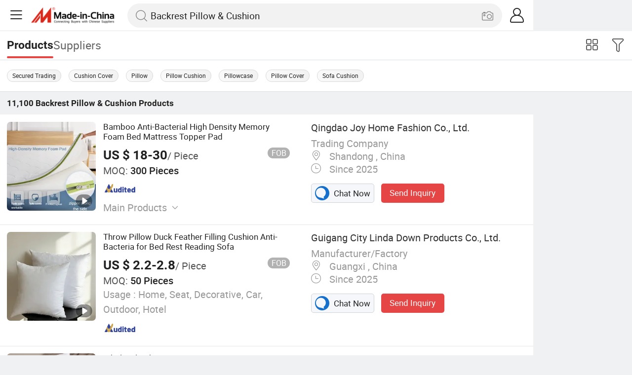

--- FILE ---
content_type: text/html;charset=UTF-8
request_url: https://m.made-in-china.com/catlist/Backrest-Pillow-Cushion-1804040000.html
body_size: 30625
content:
<!DOCTYPE html>
<html lang="en">
<head>
	<meta charset="UTF-8">
	<meta name="viewport" content="initial-scale=1.0,user-scalable=no,maximum-scale=1,width=device-width" />
	<meta name="format-detection" content="telephone=no" />
	<meta name="referrer" content="unsafe-url"/>
	<link rel="dns-prefetch" href="//www.micstatic.com">
<link rel="preconnect" href="//www.micstatic.com">
<link rel="dns-prefetch" href="//image.made-in-china.com">
<link rel="preconnect" href="//image.made-in-china.com">
         <title>Backrest Pillow & Cushion - China Cushion,Cushion Manufacturers & Suppliers on Made-in-China.com</title>
					<meta name="keywords" content="Backrest Pillow & Cushion,Cushion,Cushion,China Backrest Pillow & Cushion,Cushion manufacturers, Cushion suppliers." />
					<meta name="description" content="View reliable Backrest Pillow & Cushion manufacturers on Made-in-China.com. This category presents 2026 Cushion,Cushion, Products from China Backrest Pillow & Cushion suppliers." />
				    <link rel="canonical" href="https://www.made-in-china.com/Light-Industry-Daily-Use-Catalog/Cushion.html" >
		        <link rel="next" href="https://m.made-in-china.com/catlist/Backrest-Pillow-Cushion-1804040000-2.html"/>
			   <link type="text/css" rel="stylesheet" href="https://www.micstatic.com/mic_touch/css/video-area-touch_4bb9d80e.css" media="all" /> <style>body{margin:0 auto;}</style>
	<link class="J-async-css" rel="stylesheet" data-href="https://www.micstatic.com/mic_touch/css/pro-list-for-newheader_8c439a06.css" media="all" />
	<base href="//m.made-in-china.com" >
	<link rel="apple-touch-icon-precomposed" href="https://www.micstatic.com/mic_touch/img/apple-touch-icon-57x57-precomposed.png?_v=1768815338317" />
<link rel="apple-touch-icon-precomposed" sizes="72x72" href="https://www.micstatic.com/mic_touch/img/apple-touch-icon-72x72-precomposed.png?_v=1768815338317" />
<link rel="apple-touch-icon-precomposed" sizes="114x114" href="https://www.micstatic.com/mic_touch/img/apple-touch-icon-114x114-precomposed.png?_v=1768815338317" />
<link rel="apple-touch-icon-precomposed" sizes="144x144" href="https://www.micstatic.com/mic_touch/img/apple-touch-icon-144x144-precomposed.png?_v=1768815338317" />
<meta name="theme-color" content="#fff"> <!-- Polyfill Code Begin --><script chaset="utf-8" type="text/javascript" src="https://www.micstatic.com/polyfill/polyfill-simplify_eb12d58d.js"></script><!-- Polyfill Code End --></head>
<body data-url="/search/category?catCode=1804040000&jam=jam" >
<input type="hidden" id="spider" value="1"/>
<input type="hidden" name="tradeProdFlag" value="false"/>
<input type="hidden" name="user_behavior_trace_id" id="user_behavior_trace_id" value="1jfhh7utpaa6m"/>
 <input type="hidden" value="" />
  <input type="hidden" id="qaToken" value="6b7856a8cb0da84a1cb41fcc66a3de5d"/>
	<input type="hidden" id="qaSource" value="32">
	<input type="hidden" id="iqa-country" value="United_States"/>
	<input type="hidden" id="iqa-portrait" value="https://image.made-in-china.com/2f1j00jbklmQZsSYeM/Bamboo-Anti-Bacterial-High-Density-Memory-Foam-Bed-Mattress-Topper-Pad.jpg"/>
	<input name="ads_word" id="ads_word" type="hidden" value="Backrest Pillow & Cushion">
 <input type="hidden" id="J-isForeign" value="true" />
   <input type="hidden" name="typeItem" value="category">
	             <div class="J-shell" style="width: 100%;max-width: 1080px;margin: 0 auto;">
            <div style="border-bottom: 1px solid #dae0e5;">
                <img style="width: 100%;vertical-align: top;" src="[data-uri]" alt="">
            </div>
            <div>
                <img style="width: 100%;vertical-align: top;" src="[data-uri]" alt="">
            </div>
            <div>
                <img style="width: 100%;vertical-align: top;" src="[data-uri]" alt="">
            </div>
            <div>
                <img style="width: 100%;vertical-align: top;" src="[data-uri]" alt="">
            </div>
            <div>
                <img style="width: 100%;vertical-align: top;" src="[data-uri]" alt="">
            </div>
            <div>
                <img style="width: 100%;vertical-align: top;" src="[data-uri]" alt="">
            </div>
        </div>
        <div class="wrap J-main-wrap" id="J-main" style="display: none;">
	<div id="m-header" ></div>
<script>
    function mHeaderSearchInit() {
        const funcName = 'mHeaderSearch';
        const app = new window[funcName]({target: document.getElementById('m-header'), props: {props: {"hi":"Hi","curLanCode":0,"about":[{"text":"About","link":"//m.made-in-china.com/about.html"},{"text":"User Agreement","link":"//m.made-in-china.com/terms"},{"text":"Privacy Policy","link":"//m.made-in-china.com/privacy"},{"text":"Contact","link":"mailto:buyerservice@made-in-china.com?subject=My question from mobile site"}],"certificate":{"copyright":"Copyright © 2026 Focus Technology Co., Ltd. All Rights Reserved","licence":null,"licenseCross":null,"icpRecord":null,"certificate":null,"businessLicense":null,"reserveNumber":null},"recommendedRankings":"Recommended Rankings","sites":[{"show":true,"text":"Star Buyer","link":"//m.made-in-china.com/tradeservice/star-buyer.html?uim_source=mobile&uim_medium=home_footer&uim_campaign=star_buyer"},{"show":true,"text":"PC Site","link":"https://www.made-in-china.com"},{"show":true,"text":"Insights","link":"https://insights.made-in-china.com/"}],"foreign":true,"products":[{"text":"Hot Products","link":"//m.made-in-china.com/quick-products/"},{"text":"Hot Products Price","link":"//m.made-in-china.com/quick-products-price/"},{"text":"Wholesale Hot Products","link":"//m.made-in-china.com/wholesale-quick-products/"}],"searchText":"Backrest Pillow & Cushion","pageType":"3","imgLoadingText":"Searching","openMultiSearch":true,"joinFree":"Join Free","noneWord":"Please input keyword(s).","searchType":"0","searchBtn":"Search","signOut":null,"historyData":{"text":"Recent Searches","items":null},"logoUrl":null,"mlanKey":null,"showPicture":true,"slide":{"categories":{"show":true,"text":"Categories","icon":"icon-category","items":[{"text":"Manufacturing & Processing Machinery","link":"//m.made-in-china.com/catlist/Manufacturing-Processing-Machinery-1900000000.html","more":false},{"text":"Light Industry & Daily Use","link":"//m.made-in-china.com/catlist/Light-Industry-Daily-Use-1800000000.html","more":false},{"text":"Consumer Electronics","link":"//m.made-in-china.com/catlist/Consumer-Electronics-1400000000.html","more":false},{"text":"Construction & Decoration","link":"//m.made-in-china.com/catlist/Construction-Decoration-1500000000.html","more":false},{"text":"Industrial Equipment & Components","link":"//m.made-in-china.com/catlist/Industrial-Equipment-Components-3400000000.html","more":false},{"text":"Electrical & Electronics","link":"//m.made-in-china.com/catlist/Electrical-Electronics-1600000000.html","more":false},{"text":"Lights & Lighting","link":"//m.made-in-china.com/catlist/Lights-Lighting-3000000000.html","more":false},{"text":"View More","link":"//m.made-in-china.com/catlist","more":true}]},"rfq":{"show":true,"text":"Post Sourcing Request","icon":"icon-purchase","link":"//m.made-in-china.com/sourcing/tradeservice/quotation-request.html"},"getApp":{"show":true,"text":"Get App","icon":"icon-phone","link":"https://made-in-china.onelink.me/BKpe?af_xp=custom&pid=touch&is_retargeting=true&af_click_lookback=7d&af_cost_value=0&af_cost_currency=USD&af_dp=micbuyer%3A%2F%2Flauncher&c=homepage%20header-2025&pv_id="},"languages":{"show":true,"icon":"icon-earth","items":[{"text":"English","link":"//m.made-in-china.com","lanCode":0},{"text":"Español","link":"//es.made-in-china.com","lanCode":5},{"text":"Português","link":"//pt.made-in-china.com","lanCode":4},{"text":"Français","link":"//fr.made-in-china.com","lanCode":2},{"text":"Русский язык","link":"//ru.made-in-china.com","lanCode":3},{"text":"Italiano","link":"//it.made-in-china.com","lanCode":8},{"text":"Deutsch","link":"//de.made-in-china.com","lanCode":6},{"text":"Nederlands","link":"//nl.made-in-china.com","lanCode":7},{"text":"العربية","link":"//sa.made-in-china.com","lanCode":9},{"text":"한국의","link":"//kr.made-in-china.com","lanCode":11},{"text":"日本語","link":"//jp.made-in-china.com","lanCode":10},{"text":"हिन्दी","link":"//hi.made-in-china.com","lanCode":12},{"text":"ภาษาไทย","link":"//th.made-in-china.com","lanCode":13},{"text":"Türkçe","link":"//tr.made-in-china.com","lanCode":14},{"text":"Tiếng Việt","link":"//vi.made-in-china.com","lanCode":15},{"text":"Bahasa Indonesia","link":"//id.made-in-china.com","lanCode":16}]},"contact":{"show":true,"text":"Help","icon":"icon-headsets","link":"//m.made-in-china.com/contact/liveChat?redirectOnlineChatFlag=1"},"policy":[{"text":"User Agreement","link":"//m.made-in-china.com/terms"},{"text":"Privacy Policy","link":"//m.made-in-china.com/privacy"}],"hi":"Hi"},"signIn":"Sign In","searchItem":[{"text":"Products","link":"//m.made-in-china.com/search/product","type":"0","searchPlaceHolder":"Search Products"},{"text":"Suppliers","link":"//m.made-in-china.com/search/supplier","type":"1","searchPlaceHolder":"Search Suppliers"}],"formData":null,"onlineCustomerServiceUrl":null,"userType":"1","account":{"show":true,"icon":"icon-personal","showOnlineOrders":false,"userInfo":{"userName":null,"userType":"1","login":false},"items":[{"key":"inquiries","text":"Inquiries","icon":"icon-mail","link":"//m.made-in-china.com/inquiry","tip":"dot","dataLabel":"unReadMessageNumber"},{"key":"chats","text":"Chats","icon":"icon-tm","link":"//m.made-in-china.com/webtm/contacts#webim-touch/contacts","tip":"text","dataLabel":"unReadTmNumber"},{"key":"quotations","text":"Quotations","icon":"icon-buyer-sourcing","link":"//m.made-in-china.com/rfq/manage/received","tip":"dot","dataLabel":"unReadQuotationNumber"},{"key":"ratingReviews","text":"Rating & Reviews","icon":"icon-rating-reviews","link":"//m.made-in-china.com/user/review/list","tip":"dot","dataLabel":"unReadReviewNumber"},{"key":"favorites","text":"Favorites","icon":"icon-star","link":"//m.made-in-china.com/favorite/product","tip":null,"dataLabel":null},{"key":"follow","text":"Follow","icon":"icon-heart","link":"//m.made-in-china.com/buyer/follow/supplier","tip":null,"dataLabel":null},{"key":"associates","text":"Associates","icon":"icon-associates","link":"//m.made-in-china.com/buyer/associates/list?timeSelectType=5&pageSize=20","tip":null,"dataLabel":null}],"external":[{"icon":"icon-purchase","text":"Post Sourcing Request","link":"//m.made-in-china.com/rfq/post"}],"login":false}}}});
		const hoc=o=>(o.__proto__.$get=function(o){return this.$$.ctx[this.$$.props[o]]},o.__proto__.$getKeys=function(){return Object.keys(this.$$.props)},o.__proto__.$getProps=function(){return this.$get("props")},o.__proto__.$setProps=function(o){var t=this.$getKeys(),s={},p=this;t.forEach(function(o){s[o]=p.$get(o)}),s.props=Object.assign({},s.props,o),this.$set(s)},o.__proto__.$help=function(){console.log("\n            $set(props): void             | 设置props的值\n            $get(key: string): any        | 获取props指定key的值\n            $getKeys(): string[]          | 获取props所有key\n            $getProps(): any              | 获取props里key为props的值（适用nail）\n            $setProps(params: any): void  | 设置props里key为props的值（适用nail）\n            $on(ev, callback): func       | 添加事件监听，返回移除事件监听的函数\n            $destroy(): void              | 销毁组件并触发onDestroy事件\n        ")},o);
        window[`${funcName}Api`] = hoc(app);
    };
</script><script type="text/javascript" crossorigin="anonymous" onload="mHeaderSearchInit()" src="https://www.micstatic.com/nail/m/header-search_890d7499.js"></script>    <input type="hidden" id="J-behavior-category" value="1804040000" />
		   <div class="mask-wrap J-mask-wrap" style=""></div>
	<div class="page grid J-page-wrap">
		 <div class="func-bar cf">
				<div class="func-bar-wrap">
					<div class="search-tabs fl">
						<span class="search-tab selected"><h2>Products</h2></span>
						<a href="//www.made-in-china.com/manufacturers-directory/item3/Backrest-Pillow-Cushion-1.html" class="search-tab"><h2>Suppliers</h2></a>
					</div>
					<span class="func-box">
	                <span class="J-refine" id="J-sp-open" ads-data="st:68"><i class="icon icon-filter"></i><b>Refine</b></span>
	                <span class="showcase J-showcase">
	                    <i class="icon icon-gallery"></i>
	                    <b>Gallery</b>
	                </span>
	            </span>
				</div>
			</div>
			   <div class="promotion-words fixed-area-wrapper">
					<div class="fixed-area">
						    <a href="https://www.made-in-china.com/Light-Industry-Daily-Use-Catalog/Online-Order/Backrest-Pillow-Cushion.html">Secured Trading</a>
								     <a href="//m.made-in-china.com/hot-china-products/Cushion_Cover.html">Cushion Cover</a>
							 <a href="//m.made-in-china.com/hot-china-products/Pillow.html">Pillow</a>
							 <a href="//m.made-in-china.com/hot-china-products/Pillow_Cushion.html">Pillow Cushion</a>
							 <a href="//m.made-in-china.com/hot-china-products/Pillowcase.html">Pillowcase</a>
							 <a href="//m.made-in-china.com/hot-china-products/Pillow_Cover.html">Pillow Cover</a>
							 <a href="//m.made-in-china.com/hot-china-products/Sofa_Cushion.html">Sofa Cushion</a>
							  </div>
				</div>
			 <div class="total-num J-total-num">
				<b>11,100</b>
				<h1 class="keyword-seo">Backrest Pillow &amp; Cushion</h1>
				  Products </div>
		  <div class="row-air J-no-result" style="display:none">
			<div class="no-result">
				<p>	Sorry! No matches were found. </p>
			</div>
		</div>
		<input type="hidden" name="buryingPointSource" value="10">
		<div class="products-wrap cf J-items-wrap products-wrap-new ">
			<input type="hidden" class="J-showGetBuyerApp" value=""/>
			                                  <div faw-module="Search_prod_list" class="list-item list-item-new list-item-toprank cf J-item-wrap J-pagetag-1" >
    <input type="hidden" name="layout" value="">
      <div class="products-box toprank-products-box J-product cf" data-url="https://m.made-in-china.com/product/Bamboo-Anti-Bacterial-High-Density-Memory-Foam-Bed-Mattress-Topper-Pad-1923405996.html">
            <a rel="nofollow" faw-exposure class="products-img" href="https://m.made-in-china.com/product/Bamboo-Anti-Bacterial-High-Density-Memory-Foam-Bed-Mattress-Topper-Pad-1923405996.html" ads-data="t:80,aid:,srv_id:,ads_tp:,flx_deliv_tp:comb,si:1,pcid:awRfilHObzDW,pdid:FZuTJODHEYMc,a:1,mds:36,pa:2,st:8">
                <span class="mask"></span>
                <img data-original="https://image.made-in-china.com/201f0j00jbklmQZsSYeM/Bamboo-Anti-Bacterial-High-Density-Memory-Foam-Bed-Mattress-Topper-Pad.webp"
                    src="https://www.micstatic.com/mic_touch/img/lazy-loading.png?_v=1768815338317"
                    alt="Bamboo Anti-Bacterial High Density Memory Foam Bed Mattress Topper Pad" />
                     <div class="prod-mark-wrap">
                        <div class="prod-video-mark"><img src="https://www.micstatic.com/mic-search/img/video.svg" alt="Video"></div> </div>
                 </a>
            <div class="products-info">
                <h3 class="pro-name" >
						   <a href="https://m.made-in-china.com/product/Bamboo-Anti-Bacterial-High-Density-Memory-Foam-Bed-Mattress-Topper-Pad-1923405996.html" ads-data="t:80,aid:,srv_id:,ads_tp:,flx_deliv_tp:comb,si:1,pcid:awRfilHObzDW,pdid:FZuTJODHEYMc,a:1,mds:36,pa:2,st:2">
                                 Bamboo Anti-Bacterial High Density Memory Foam Bed Mattress Topper Pad </a>
                </h3>
                    <div class="pro-price">
                        <span class="pro-price-fob">US $ 18-30</span>/
                        Piece <span class="tip-fob notranslate">FOB</span>
                         </div>
                  <div class="pro-moq">
                        <span>MOQ:</span> 300 Pieces </div>
                    <div class="medal">
                         <img class="ico ico-as" src="https://www.micstatic.com/common/img/icon-new/as_32.png?_v=1768815338317" alt="Audited Supplier" />
                             </div>
                     <div class="rdCapacityList">
                       </div>
                  <div class="pro-kword">
                        <div class="main-products J-down-show"><span class="main-text">Main Products</span><span class="icon-down-show icon"></span></div>
                        <div class="main-content J-main-content">Positioning Pillows, Waterproof Mattress Protectors, Memory Foam Pillows, Memory Foam Cushions, Linen Bed Sheets, Mattress Protectors, Silk Pillow Cover, Memory Foam Floor Pad, Waterproof Pillow Protectors </div>
                    </div>
                 <a fun-inquiry-product class="contact-supplier J-contact-supplier J-wave waves-blue-light" rel="nofollow" href="https://m.made-in-china.com/inquiry/send/product/1923405996?from=search&target=prod&catcode=1804040000" ads-data="t:80,aid:,srv_id:,ads_tp:,flx_deliv_tp:comb,si:1,pcid:awRfilHObzDW,pdid:FZuTJODHEYMc,a:1,mds:36,pa:2,st:24">
                   Contact Supplier
                </a>
            </div>
            <span class="other-info J-other-info"><i class="icon icon-more"></i></span>
        </div>
               <div class="company-box J-company">
        <div class="info-wrap">
            <div class="company-name">
                <a href="https://m.made-in-china.com/company-joyhomefashion/" ads-data="t:80,aid:,srv_id:,ads_tp:,flx_deliv_tp:comb,si:1,pcid:awRfilHObzDW,pdid:FZuTJODHEYMc,a:1,mds:36,pa:2,st:3">Qingdao Joy Home Fashion Co., Ltd.</a>
            </div>
            <p class="business-type">Trading Company</p>
            <div class="company-info">
                 <span class="company-location">
                        <i class="icon icon-coordinate"></i>
                        Shandong , China </span>
                  <span class="company-age">
                        <i class="icon icon-clock"></i>
                        Since 2025 </span>
                 </div>
        </div>
        <div class="contact-type cf">
            <a class="btn btn-chat J-wave" rel="nofollow" href="/webtm/chat?companyId=1932445144&productId=1923405996&from=p_list" ads-data="t:80,aid:,srv_id:,ads_tp:,flx_deliv_tp:comb,si:1,pcid:awRfilHObzDW,pdid:FZuTJODHEYMc,a:1,mds:36,pa:2,st:13">
                <i class="icon icon-tm"></i>
                Chat Now
            </a>
            <a rel="nofollow" class="btn btn-send J-wave" href="https://m.made-in-china.com/inquiry/send/product/1923405996?from=search&target=prod&catcode=1804040000" ads-data="t:80,aid:,srv_id:,ads_tp:,flx_deliv_tp:comb,si:1,pcid:awRfilHObzDW,pdid:FZuTJODHEYMc,a:1,mds:36,pa:2,st:24">Send Inquiry</a>
        </div>
    </div>
</div>
                               <div faw-module="Search_prod_list" class="list-item list-item-new list-item-toprank cf J-item-wrap " >
    <input type="hidden" name="layout" value="">
      <div class="products-box toprank-products-box J-product cf" data-url="https://m.made-in-china.com/product/Throw-Pillow-Duck-Feather-Filling-Cushion-Anti-Bacteria-for-Bed-Rest-Reading-Sofa-2266256345.html">
            <a rel="nofollow" faw-exposure class="products-img" href="https://m.made-in-china.com/product/Throw-Pillow-Duck-Feather-Filling-Cushion-Anti-Bacteria-for-Bed-Rest-Reading-Sofa-2266256345.html" ads-data="t:80,aid:,srv_id:,ads_tp:,flx_deliv_tp:comb,si:1,pcid:fOMAQZTVYLiz,pdid:zYeRWIpOnbkM,a:2,mds:36,pa:2,st:8">
                <span class="mask"></span>
                <img data-original="https://image.made-in-china.com/201f0j00MyUBTOlPhacD/Throw-Pillow-Duck-Feather-Filling-Cushion-Anti-Bacteria-for-Bed-Rest-Reading-Sofa.webp"
                    src="https://www.micstatic.com/mic_touch/img/lazy-loading.png?_v=1768815338317"
                    alt="Throw Pillow Duck Feather Filling Cushion Anti-Bacteria for Bed Rest Reading Sofa" />
                     <div class="prod-mark-wrap">
                        <div class="prod-video-mark"><img src="https://www.micstatic.com/mic-search/img/video.svg" alt="Video"></div> </div>
                 </a>
            <div class="products-info">
                <h3 class="pro-name" >
						   <a href="https://m.made-in-china.com/product/Throw-Pillow-Duck-Feather-Filling-Cushion-Anti-Bacteria-for-Bed-Rest-Reading-Sofa-2266256345.html" ads-data="t:80,aid:,srv_id:,ads_tp:,flx_deliv_tp:comb,si:1,pcid:fOMAQZTVYLiz,pdid:zYeRWIpOnbkM,a:2,mds:36,pa:2,st:2">
                                 Throw Pillow Duck Feather Filling Cushion Anti-Bacteria for Bed Rest Reading Sofa </a>
                </h3>
                    <div class="pro-price">
                        <span class="pro-price-fob">US $ 2.2-2.8</span>/
                        Piece <span class="tip-fob notranslate">FOB</span>
                         </div>
                  <div class="pro-moq">
                        <span>MOQ:</span> 50 Pieces </div>
                   <div class="pro-ktype">
                        <span>Usage :</span> Home, Seat, Decorative, Car, Outdoor, Hotel </div>
                  <div class="medal">
                         <img class="ico ico-as" src="https://www.micstatic.com/common/img/icon-new/as_32.png?_v=1768815338317" alt="Audited Supplier" />
                             </div>
                     <div class="rdCapacityList">
                       </div>
                  <a fun-inquiry-product class="contact-supplier J-contact-supplier J-wave waves-blue-light" rel="nofollow" href="https://m.made-in-china.com/inquiry/send/product/2266256345?from=search&target=prod&catcode=1804040000" ads-data="t:80,aid:,srv_id:,ads_tp:,flx_deliv_tp:comb,si:1,pcid:fOMAQZTVYLiz,pdid:zYeRWIpOnbkM,a:2,mds:36,pa:2,st:24">
                   Contact Supplier
                </a>
            </div>
            <span class="other-info J-other-info"><i class="icon icon-more"></i></span>
        </div>
               <div class="company-box J-company">
        <div class="info-wrap">
            <div class="company-name">
                <a href="https://m.made-in-china.com/company-gxggld/" ads-data="t:80,aid:,srv_id:,ads_tp:,flx_deliv_tp:comb,si:1,pcid:fOMAQZTVYLiz,pdid:zYeRWIpOnbkM,a:2,mds:36,pa:2,st:3">Guigang City Linda Down Products Co., Ltd.</a>
            </div>
            <p class="business-type">Manufacturer/Factory</p>
            <div class="company-info">
                 <span class="company-location">
                        <i class="icon icon-coordinate"></i>
                        Guangxi , China </span>
                  <span class="company-age">
                        <i class="icon icon-clock"></i>
                        Since 2025 </span>
                 </div>
        </div>
        <div class="contact-type cf">
            <a class="btn btn-chat J-wave" rel="nofollow" href="/webtm/chat?companyId=1936103194&productId=2266256345&from=p_list" ads-data="t:80,aid:,srv_id:,ads_tp:,flx_deliv_tp:comb,si:1,pcid:fOMAQZTVYLiz,pdid:zYeRWIpOnbkM,a:2,mds:36,pa:2,st:13">
                <i class="icon icon-tm"></i>
                Chat Now
            </a>
            <a rel="nofollow" class="btn btn-send J-wave" href="https://m.made-in-china.com/inquiry/send/product/2266256345?from=search&target=prod&catcode=1804040000" ads-data="t:80,aid:,srv_id:,ads_tp:,flx_deliv_tp:comb,si:1,pcid:fOMAQZTVYLiz,pdid:zYeRWIpOnbkM,a:2,mds:36,pa:2,st:24">Send Inquiry</a>
        </div>
    </div>
</div>
                               <div faw-module="Search_prod_list" class="list-item list-item-new list-item-toprank cf J-item-wrap " >
    <input type="hidden" name="layout" value="">
      <div class="products-box toprank-products-box J-product cf" data-url="https://m.made-in-china.com/product/Wholesale-China-Factory-100-Cotton-Case-Stuffling-Down-Feather-Pillow-for-Sofa-1984905791.html">
            <a rel="nofollow" faw-exposure class="products-img" href="https://m.made-in-china.com/product/Wholesale-China-Factory-100-Cotton-Case-Stuffling-Down-Feather-Pillow-for-Sofa-1984905791.html" ads-data="t:80,aid:,srv_id:,ads_tp:,flx_deliv_tp:comb,si:1,pcid:fOMAQZTVYLiz,pdid:vFDTQdwHkNAh,a:3,mds:36,pa:2,st:8">
                <span class="mask"></span>
                <img data-original="https://image.made-in-china.com/201f0j00MNWhwbcllnUE/Wholesale-China-Factory-100-Cotton-Case-Stuffling-Down-Feather-Pillow-for-Sofa.webp"
                    src="https://www.micstatic.com/mic_touch/img/lazy-loading.png?_v=1768815338317"
                    alt="Wholesale China Factory 100 Cotton Case Stuffling Down Feather Pillow for Sofa" />
                     <div class="prod-mark-wrap">
                        <div class="prod-video-mark"><img src="https://www.micstatic.com/mic-search/img/video.svg" alt="Video"></div> </div>
                 </a>
            <div class="products-info">
                <h3 class="pro-name" >
						   <a href="https://m.made-in-china.com/product/Wholesale-China-Factory-100-Cotton-Case-Stuffling-Down-Feather-Pillow-for-Sofa-1984905791.html" ads-data="t:80,aid:,srv_id:,ads_tp:,flx_deliv_tp:comb,si:1,pcid:fOMAQZTVYLiz,pdid:vFDTQdwHkNAh,a:3,mds:36,pa:2,st:2">
                                 Wholesale China Factory 100 Cotton Case Stuffling Down Feather Pillow for Sofa </a>
                </h3>
                    <div class="pro-price">
                        <span class="pro-price-fob">US $ 2.2-2.8</span>/
                        Piece <span class="tip-fob notranslate">FOB</span>
                         </div>
                  <div class="pro-moq">
                        <span>MOQ:</span> 50 Pieces </div>
                    <div class="medal">
                         <img class="ico ico-as" src="https://www.micstatic.com/common/img/icon-new/as_32.png?_v=1768815338317" alt="Audited Supplier" />
                             </div>
                     <div class="rdCapacityList">
                       </div>
                  <div class="pro-kword">
                        <div class="main-products J-down-show"><span class="main-text">Main Products</span><span class="icon-down-show icon"></span></div>
                        <div class="main-content J-main-content">Feather &amp; Down, Feather Cushion Filler, Down Pillow, Duvet, Polyester Pillow </div>
                    </div>
                 <a fun-inquiry-product class="contact-supplier J-contact-supplier J-wave waves-blue-light" rel="nofollow" href="https://m.made-in-china.com/inquiry/send/product/1984905791?from=search&target=prod&catcode=1804040000" ads-data="t:80,aid:,srv_id:,ads_tp:,flx_deliv_tp:comb,si:1,pcid:fOMAQZTVYLiz,pdid:vFDTQdwHkNAh,a:3,mds:36,pa:2,st:24">
                   Contact Supplier
                </a>
            </div>
            <span class="other-info J-other-info"><i class="icon icon-more"></i></span>
        </div>
               <div class="company-box J-company">
        <div class="info-wrap">
            <div class="company-name">
                <a href="https://m.made-in-china.com/company-gxggld/" ads-data="t:80,aid:,srv_id:,ads_tp:,flx_deliv_tp:comb,si:1,pcid:fOMAQZTVYLiz,pdid:vFDTQdwHkNAh,a:3,mds:36,pa:2,st:3">Guigang City Linda Down Products Co., Ltd.</a>
            </div>
            <p class="business-type">Manufacturer/Factory</p>
            <div class="company-info">
                 <span class="company-location">
                        <i class="icon icon-coordinate"></i>
                        Guangxi , China </span>
                  <span class="company-age">
                        <i class="icon icon-clock"></i>
                        Since 2025 </span>
                 </div>
        </div>
        <div class="contact-type cf">
            <a class="btn btn-chat J-wave" rel="nofollow" href="/webtm/chat?companyId=1936103194&productId=1984905791&from=p_list" ads-data="t:80,aid:,srv_id:,ads_tp:,flx_deliv_tp:comb,si:1,pcid:fOMAQZTVYLiz,pdid:vFDTQdwHkNAh,a:3,mds:36,pa:2,st:13">
                <i class="icon icon-tm"></i>
                Chat Now
            </a>
            <a rel="nofollow" class="btn btn-send J-wave" href="https://m.made-in-china.com/inquiry/send/product/1984905791?from=search&target=prod&catcode=1804040000" ads-data="t:80,aid:,srv_id:,ads_tp:,flx_deliv_tp:comb,si:1,pcid:fOMAQZTVYLiz,pdid:vFDTQdwHkNAh,a:3,mds:36,pa:2,st:24">Send Inquiry</a>
        </div>
    </div>
</div>
                               <div faw-module="Search_prod_list" class="list-item list-item-new list-item-toprank cf J-item-wrap " >
    <input type="hidden" name="layout" value="">
      <div class="products-box toprank-products-box J-product cf" data-url="https://m.made-in-china.com/product/Adjustable-Lumbar-Cushion-Back-Support-Cushion-Office-Chair-Lumbar-Support-Pillow-1977691791.html">
            <a rel="nofollow" faw-exposure class="products-img" href="https://m.made-in-china.com/product/Adjustable-Lumbar-Cushion-Back-Support-Cushion-Office-Chair-Lumbar-Support-Pillow-1977691791.html" ads-data="t:80,aid:,srv_id:,ads_tp:,flx_deliv_tp:comb,si:1,pcid:POhTLZIxguDp,pdid:SOBaZwoXpKfA,a:4,mds:36,pa:2,st:8">
                <span class="mask"></span>
                <img data-original="https://image.made-in-china.com/201f0j00HyUVrPdshhfp/Adjustable-Lumbar-Cushion-Back-Support-Cushion-Office-Chair-Lumbar-Support-Pillow.webp"
                    src="https://www.micstatic.com/mic_touch/img/lazy-loading.png?_v=1768815338317"
                    alt="Adjustable Lumbar Cushion Back Support Cushion Office Chair Lumbar Support Pillow" />
                     <div class="prod-mark-wrap">
                        <div class="prod-video-mark"><img src="https://www.micstatic.com/mic-search/img/video.svg" alt="Video"></div> </div>
                 </a>
            <div class="products-info">
                <h3 class="pro-name" >
						   <a href="https://m.made-in-china.com/product/Adjustable-Lumbar-Cushion-Back-Support-Cushion-Office-Chair-Lumbar-Support-Pillow-1977691791.html" ads-data="t:80,aid:,srv_id:,ads_tp:,flx_deliv_tp:comb,si:1,pcid:POhTLZIxguDp,pdid:SOBaZwoXpKfA,a:4,mds:36,pa:2,st:2">
                                 Adjustable Lumbar Cushion Back Support Cushion Office Chair Lumbar Support Pillow </a>
                </h3>
                    <div class="pro-price">
                        <span class="pro-price-fob">US $ 6.7-7</span>/
                        Piece <span class="tip-fob notranslate">FOB</span>
                         </div>
                  <div class="pro-moq">
                        <span>MOQ:</span> 100 Pieces </div>
                   <div class="pro-ktype">
                        <span>Feature :</span> Memory </div>
                  <div class="medal">
                         <img class="ico ico-as" src="https://www.micstatic.com/common/img/icon-new/as_32.png?_v=1768815338317" alt="Audited Supplier" />
                             </div>
                     <div class="rdCapacityList">
                       </div>
                  <a fun-inquiry-product class="contact-supplier J-contact-supplier J-wave waves-blue-light" rel="nofollow" href="https://m.made-in-china.com/inquiry/send/product/1977691791?from=search&target=prod&catcode=1804040000" ads-data="t:80,aid:,srv_id:,ads_tp:,flx_deliv_tp:comb,si:1,pcid:POhTLZIxguDp,pdid:SOBaZwoXpKfA,a:4,mds:36,pa:2,st:24">
                   Contact Supplier
                </a>
            </div>
            <span class="other-info J-other-info"><i class="icon icon-more"></i></span>
        </div>
               <div class="company-box J-company">
        <div class="info-wrap">
            <div class="company-name">
                <a href="https://m.made-in-china.com/company-mjsleep/" ads-data="t:80,aid:,srv_id:,ads_tp:,flx_deliv_tp:comb,si:1,pcid:POhTLZIxguDp,pdid:SOBaZwoXpKfA,a:4,mds:36,pa:2,st:3">Guangzhou Mingjie Household Products Co. Ltd</a>
            </div>
            <p class="business-type">Manufacturer/Factory</p>
            <div class="company-info">
                 <span class="company-location">
                        <i class="icon icon-coordinate"></i>
                        Guangdong , China </span>
                  <span class="company-age">
                        <i class="icon icon-clock"></i>
                        Since 2025 </span>
                 </div>
        </div>
        <div class="contact-type cf">
            <a class="btn btn-chat J-wave" rel="nofollow" href="/webtm/chat?companyId=1935432394&productId=1977691791&from=p_list" ads-data="t:80,aid:,srv_id:,ads_tp:,flx_deliv_tp:comb,si:1,pcid:POhTLZIxguDp,pdid:SOBaZwoXpKfA,a:4,mds:36,pa:2,st:13">
                <i class="icon icon-tm"></i>
                Chat Now
            </a>
            <a rel="nofollow" class="btn btn-send J-wave" href="https://m.made-in-china.com/inquiry/send/product/1977691791?from=search&target=prod&catcode=1804040000" ads-data="t:80,aid:,srv_id:,ads_tp:,flx_deliv_tp:comb,si:1,pcid:POhTLZIxguDp,pdid:SOBaZwoXpKfA,a:4,mds:36,pa:2,st:24">Send Inquiry</a>
        </div>
    </div>
</div>
                               <div faw-module="Search_prod_list" class="list-item list-item-new list-item-toprank cf J-item-wrap " >
    <input type="hidden" name="layout" value="">
      <div class="products-box toprank-products-box J-product cf" data-url="https://m.made-in-china.com/product/New-Thick-and-Cozy-Custom-Easy-Maintenance-Cushion-2092206682.html">
            <a rel="nofollow" faw-exposure class="products-img" href="https://m.made-in-china.com/product/New-Thick-and-Cozy-Custom-Easy-Maintenance-Cushion-2092206682.html" ads-data="t:80,aid:,srv_id:,ads_tp:,flx_deliv_tp:comb,si:1,pcid:uFRTrYGUuLil,pdid:qJrUQsYdbwRb,a:5,mds:36,pa:2,st:8">
                <span class="mask"></span>
                <img data-original="https://image.made-in-china.com/201f0j00cCgokVWMCZpT/New-Thick-and-Cozy-Custom-Easy-Maintenance-Cushion.webp"
                    src="https://www.micstatic.com/mic_touch/img/lazy-loading.png?_v=1768815338317"
                    alt="New Thick and Cozy Custom Easy Maintenance Cushion" />
                     <div class="prod-mark-wrap">
                        <div class="prod-video-mark"><img src="https://www.micstatic.com/mic-search/img/video.svg" alt="Video"></div> </div>
                 </a>
            <div class="products-info">
                <h3 class="pro-name" >
						   <a href="https://m.made-in-china.com/product/New-Thick-and-Cozy-Custom-Easy-Maintenance-Cushion-2092206682.html" ads-data="t:80,aid:,srv_id:,ads_tp:,flx_deliv_tp:comb,si:1,pcid:uFRTrYGUuLil,pdid:qJrUQsYdbwRb,a:5,mds:36,pa:2,st:2">
                                 New Thick and Cozy Custom Easy Maintenance Cushion </a>
                </h3>
                    <div class="pro-price">
                        <span class="pro-price-fob">US $ 3.79-4.3</span>/
                        Piece <span class="tip-fob notranslate">FOB</span>
                         </div>
                  <div class="pro-moq">
                        <span>MOQ:</span> 500 Pieces </div>
                    <div class="medal">
                         <img class="ico ico-as" src="https://www.micstatic.com/common/img/icon-new/as_32.png?_v=1768815338317" alt="Audited Supplier" />
                             </div>
                     <div class="rdCapacityList">
                       </div>
                  <div class="pro-kword">
                        <div class="main-products J-down-show"><span class="main-text">Main Products</span><span class="icon-down-show icon"></span></div>
                        <div class="main-content J-main-content">Blanket, Cushion, Seat Pad, Curtain, Mat, Dog Blanket, Chair Pad, Outdoor Cushion, Dog Cushion, Toy with Blanket </div>
                    </div>
                 <a fun-inquiry-product class="contact-supplier J-contact-supplier J-wave waves-blue-light" rel="nofollow" href="https://m.made-in-china.com/inquiry/send/product/2092206682?from=search&target=prod&catcode=1804040000" ads-data="t:80,aid:,srv_id:,ads_tp:,flx_deliv_tp:comb,si:1,pcid:uFRTrYGUuLil,pdid:qJrUQsYdbwRb,a:5,mds:36,pa:2,st:24">
                   Contact Supplier
                </a>
            </div>
            <span class="other-info J-other-info"><i class="icon icon-more"></i></span>
        </div>
               <div class="company-box J-company">
        <div class="info-wrap">
            <div class="company-name">
                <a href="https://m.made-in-china.com/company-zreohome/" ads-data="t:80,aid:,srv_id:,ads_tp:,flx_deliv_tp:comb,si:1,pcid:uFRTrYGUuLil,pdid:qJrUQsYdbwRb,a:5,mds:36,pa:2,st:3">Ningbo Zreo Import and Export Co., Ltd.</a>
            </div>
            <p class="business-type">Trading Company</p>
            <div class="company-info">
                 <span class="company-location">
                        <i class="icon icon-coordinate"></i>
                        Zhejiang , China </span>
                  <span class="company-age">
                        <i class="icon icon-clock"></i>
                        Since 2025 </span>
                 </div>
        </div>
        <div class="contact-type cf">
            <a class="btn btn-chat J-wave" rel="nofollow" href="/webtm/chat?companyId=1932124324&productId=2092206682&from=p_list" ads-data="t:80,aid:,srv_id:,ads_tp:,flx_deliv_tp:comb,si:1,pcid:uFRTrYGUuLil,pdid:qJrUQsYdbwRb,a:5,mds:36,pa:2,st:13">
                <i class="icon icon-tm"></i>
                Chat Now
            </a>
            <a rel="nofollow" class="btn btn-send J-wave" href="https://m.made-in-china.com/inquiry/send/product/2092206682?from=search&target=prod&catcode=1804040000" ads-data="t:80,aid:,srv_id:,ads_tp:,flx_deliv_tp:comb,si:1,pcid:uFRTrYGUuLil,pdid:qJrUQsYdbwRb,a:5,mds:36,pa:2,st:24">Send Inquiry</a>
        </div>
    </div>
</div>
                               <div faw-module="Search_prod_list" class="list-item list-item-new list-item-toprank cf J-item-wrap " >
    <input type="hidden" name="layout" value="">
      <div class="products-box toprank-products-box J-product cf" data-url="https://m.made-in-china.com/product/Reading-Pillow-Stylish-Wedge-Pillow-for-Adult-Children-Backrest-Back-Pillow-2191023905.html">
            <a rel="nofollow" faw-exposure class="products-img" href="https://m.made-in-china.com/product/Reading-Pillow-Stylish-Wedge-Pillow-for-Adult-Children-Backrest-Back-Pillow-2191023905.html" ads-data="t:80,aid:,srv_id:,ads_tp:,flx_deliv_tp:comb,si:1,pcid:jZYaFchEbuiJ,pdid:wTaYUxEuVZhP,a:6,mds:36,pa:2,st:8">
                <span class="mask"></span>
                <img data-original="https://image.made-in-china.com/201f0j00yzmCJcNdUwqf/Reading-Pillow-Stylish-Wedge-Pillow-for-Adult-Children-Backrest-Back-Pillow.webp"
                    src="https://www.micstatic.com/mic_touch/img/lazy-loading.png?_v=1768815338317"
                    alt="Reading Pillow, Stylish Wedge Pillow for Adult Children Backrest, Back Pillow" />
                     <div class="prod-mark-wrap">
                        <div class="prod-video-mark"><img src="https://www.micstatic.com/mic-search/img/video.svg" alt="Video"></div> </div>
                 </a>
            <div class="products-info">
                <h3 class="pro-name" >
						   <a href="https://m.made-in-china.com/product/Reading-Pillow-Stylish-Wedge-Pillow-for-Adult-Children-Backrest-Back-Pillow-2191023905.html" ads-data="t:80,aid:,srv_id:,ads_tp:,flx_deliv_tp:comb,si:1,pcid:jZYaFchEbuiJ,pdid:wTaYUxEuVZhP,a:6,mds:36,pa:2,st:2">
                                 Reading Pillow, Stylish Wedge Pillow for Adult Children Backrest, Back Pillow </a>
                </h3>
                    <div class="pro-price">
                        <span class="pro-price-fob">US $ 6.99-7.99</span>/
                        Piece <span class="tip-fob notranslate">FOB</span>
                         </div>
                  <div class="pro-moq">
                        <span>MOQ:</span> 500 Pieces </div>
                   <div class="pro-ktype">
                        <span>Feature :</span> Memory </div>
                  <div class="medal">
                         <img class="ico ico-as" src="https://www.micstatic.com/common/img/icon-new/as_32.png?_v=1768815338317" alt="Audited Supplier" />
                             </div>
                     <div class="rdCapacityList">
                       </div>
                  <a fun-inquiry-product class="contact-supplier J-contact-supplier J-wave waves-blue-light" rel="nofollow" href="https://m.made-in-china.com/inquiry/send/product/2191023905?from=search&target=prod&catcode=1804040000" ads-data="t:80,aid:,srv_id:,ads_tp:,flx_deliv_tp:comb,si:1,pcid:jZYaFchEbuiJ,pdid:wTaYUxEuVZhP,a:6,mds:36,pa:2,st:24">
                   Contact Supplier
                </a>
            </div>
            <span class="other-info J-other-info"><i class="icon icon-more"></i></span>
        </div>
               <div class="company-box J-company">
        <div class="info-wrap">
            <div class="company-name">
                <a href="https://m.made-in-china.com/company-txanliang/" ads-data="t:80,aid:,srv_id:,ads_tp:,flx_deliv_tp:comb,si:1,pcid:jZYaFchEbuiJ,pdid:wTaYUxEuVZhP,a:6,mds:36,pa:2,st:3">Tongxiang Anliang Import and Export Co., Ltd</a>
            </div>
            <p class="business-type">Manufacturer/Factory,Trading Company</p>
            <div class="company-info">
                 <span class="company-location">
                        <i class="icon icon-coordinate"></i>
                        Zhejiang , China </span>
                  <span class="company-age">
                        <i class="icon icon-clock"></i>
                        Since 2025 </span>
                 </div>
        </div>
        <div class="contact-type cf">
            <a class="btn btn-chat J-wave" rel="nofollow" href="/webtm/chat?companyId=1932590854&productId=2191023905&from=p_list" ads-data="t:80,aid:,srv_id:,ads_tp:,flx_deliv_tp:comb,si:1,pcid:jZYaFchEbuiJ,pdid:wTaYUxEuVZhP,a:6,mds:36,pa:2,st:13">
                <i class="icon icon-tm"></i>
                Chat Now
            </a>
            <a rel="nofollow" class="btn btn-send J-wave" href="https://m.made-in-china.com/inquiry/send/product/2191023905?from=search&target=prod&catcode=1804040000" ads-data="t:80,aid:,srv_id:,ads_tp:,flx_deliv_tp:comb,si:1,pcid:jZYaFchEbuiJ,pdid:wTaYUxEuVZhP,a:6,mds:36,pa:2,st:24">Send Inquiry</a>
        </div>
    </div>
</div>
                               <div faw-module="Search_prod_list" class="list-item list-item-new list-item-toprank cf J-item-wrap " >
    <input type="hidden" name="layout" value="">
      <div class="products-box toprank-products-box J-product cf" data-url="https://m.made-in-china.com/product/High-Quality-Multi-Functional-Super-Soft-Sofa-Cushion-for-Home-Decoration-2095366332.html">
            <a rel="nofollow" faw-exposure class="products-img" href="https://m.made-in-china.com/product/High-Quality-Multi-Functional-Super-Soft-Sofa-Cushion-for-Home-Decoration-2095366332.html" ads-data="t:80,aid:,srv_id:,ads_tp:,flx_deliv_tp:comb,si:1,pcid:uFRTrYGUuLil,pdid:LmVpqgulgFYM,a:7,mds:36,pa:2,st:8">
                <span class="mask"></span>
                <img data-original="https://image.made-in-china.com/201f0j00EMubWhIRHjrw/High-Quality-Multi-Functional-Super-Soft-Sofa-Cushion-for-Home-Decoration.webp"
                    src="https://www.micstatic.com/mic_touch/img/lazy-loading.png?_v=1768815338317"
                    alt="High-Quality Multi-Functional Super Soft Sofa Cushion for Home Decoration" />
                     <div class="prod-mark-wrap">
                        <div class="prod-video-mark"><img src="https://www.micstatic.com/mic-search/img/video.svg" alt="Video"></div> </div>
                 </a>
            <div class="products-info">
                <h3 class="pro-name" >
						   <a href="https://m.made-in-china.com/product/High-Quality-Multi-Functional-Super-Soft-Sofa-Cushion-for-Home-Decoration-2095366332.html" ads-data="t:80,aid:,srv_id:,ads_tp:,flx_deliv_tp:comb,si:1,pcid:uFRTrYGUuLil,pdid:LmVpqgulgFYM,a:7,mds:36,pa:2,st:2">
                                 High-Quality Multi-Functional Super Soft Sofa Cushion for Home Decoration </a>
                </h3>
                    <div class="pro-price">
                        <span class="pro-price-fob">US $ 11.4-13.2</span>/
                        Piece <span class="tip-fob notranslate">FOB</span>
                         </div>
                  <div class="pro-moq">
                        <span>MOQ:</span> 100 Pieces </div>
                    <div class="medal">
                         <img class="ico ico-as" src="https://www.micstatic.com/common/img/icon-new/as_32.png?_v=1768815338317" alt="Audited Supplier" />
                             </div>
                     <div class="rdCapacityList">
                       </div>
                  <div class="pro-kword">
                        <div class="main-products J-down-show"><span class="main-text">Main Products</span><span class="icon-down-show icon"></span></div>
                        <div class="main-content J-main-content">Blanket, Cushion, Seat Pad, Curtain, Mat, Dog Blanket, Chair Pad, Outdoor Cushion, Dog Cushion, Toy with Blanket </div>
                    </div>
                 <a fun-inquiry-product class="contact-supplier J-contact-supplier J-wave waves-blue-light" rel="nofollow" href="https://m.made-in-china.com/inquiry/send/product/2095366332?from=search&target=prod&catcode=1804040000" ads-data="t:80,aid:,srv_id:,ads_tp:,flx_deliv_tp:comb,si:1,pcid:uFRTrYGUuLil,pdid:LmVpqgulgFYM,a:7,mds:36,pa:2,st:24">
                   Contact Supplier
                </a>
            </div>
            <span class="other-info J-other-info"><i class="icon icon-more"></i></span>
        </div>
               <div class="company-box J-company">
        <div class="info-wrap">
            <div class="company-name">
                <a href="https://m.made-in-china.com/company-zreohome/" ads-data="t:80,aid:,srv_id:,ads_tp:,flx_deliv_tp:comb,si:1,pcid:uFRTrYGUuLil,pdid:LmVpqgulgFYM,a:7,mds:36,pa:2,st:3">Ningbo Zreo Import and Export Co., Ltd.</a>
            </div>
            <p class="business-type">Trading Company</p>
            <div class="company-info">
                 <span class="company-location">
                        <i class="icon icon-coordinate"></i>
                        Zhejiang , China </span>
                  <span class="company-age">
                        <i class="icon icon-clock"></i>
                        Since 2025 </span>
                 </div>
        </div>
        <div class="contact-type cf">
            <a class="btn btn-chat J-wave" rel="nofollow" href="/webtm/chat?companyId=1932124324&productId=2095366332&from=p_list" ads-data="t:80,aid:,srv_id:,ads_tp:,flx_deliv_tp:comb,si:1,pcid:uFRTrYGUuLil,pdid:LmVpqgulgFYM,a:7,mds:36,pa:2,st:13">
                <i class="icon icon-tm"></i>
                Chat Now
            </a>
            <a rel="nofollow" class="btn btn-send J-wave" href="https://m.made-in-china.com/inquiry/send/product/2095366332?from=search&target=prod&catcode=1804040000" ads-data="t:80,aid:,srv_id:,ads_tp:,flx_deliv_tp:comb,si:1,pcid:uFRTrYGUuLil,pdid:LmVpqgulgFYM,a:7,mds:36,pa:2,st:24">Send Inquiry</a>
        </div>
    </div>
</div>
                               <div faw-module="Search_prod_list" class="list-item list-item-new list-item-toprank cf J-item-wrap " >
    <input type="hidden" name="layout" value="">
      <div class="products-box toprank-products-box J-product cf" data-url="https://m.made-in-china.com/product/Massage-Memory-Foam-Adjustable-Folding-Orthopedic-Bed-Wedge-Pillow-for-Legs-and-Back-Pain-with-Extra-Ergonomic-Pillow-Grey-2201538045.html">
            <a rel="nofollow" faw-exposure class="products-img" href="https://m.made-in-china.com/product/Massage-Memory-Foam-Adjustable-Folding-Orthopedic-Bed-Wedge-Pillow-for-Legs-and-Back-Pain-with-Extra-Ergonomic-Pillow-Grey-2201538045.html" ads-data="t:80,aid:,srv_id:,ads_tp:,flx_deliv_tp:comb,si:1,pcid:ndgfcAhOgPDz,pdid:JrApPlhGTncC,a:8,mds:36,pa:2,st:8">
                <span class="mask"></span>
                <img data-original="https://image.made-in-china.com/201f0j00FDhvtlsyQCbw/Massage-Memory-Foam-Adjustable-Folding-Orthopedic-Bed-Wedge-Pillow-for-Legs-and-Back-Pain-with-Extra-Ergonomic-Pillow-Grey.webp"
                    src="https://www.micstatic.com/mic_touch/img/lazy-loading.png?_v=1768815338317"
                    alt="Massage Memory Foam Adjustable Folding Orthopedic Bed Wedge Pillow for Legs and Back Pain with Extra Ergonomic Pillow, Grey" />
                     <div class="prod-mark-wrap">
                        <div class="prod-video-mark"><img src="https://www.micstatic.com/mic-search/img/video.svg" alt="Video"></div> </div>
                 </a>
            <div class="products-info">
                <h3 class="pro-name" >
						   <a href="https://m.made-in-china.com/product/Massage-Memory-Foam-Adjustable-Folding-Orthopedic-Bed-Wedge-Pillow-for-Legs-and-Back-Pain-with-Extra-Ergonomic-Pillow-Grey-2201538045.html" ads-data="t:80,aid:,srv_id:,ads_tp:,flx_deliv_tp:comb,si:1,pcid:ndgfcAhOgPDz,pdid:JrApPlhGTncC,a:8,mds:36,pa:2,st:2">
                                 Massage Memory Foam Adjustable Folding Orthopedic Bed Wedge Pillow for Legs and Back Pain with Extra Ergonomic Pillow, Grey </a>
                </h3>
                    <div class="pro-price">
                        <span class="pro-price-fob">US $ 10.8-14.85</span>/
                        Piece <span class="tip-fob notranslate">FOB</span>
                         </div>
                  <div class="pro-moq">
                        <span>MOQ:</span> 200 Pieces </div>
                   <div class="pro-ktype">
                        <span>Style :</span> Jacquard </div>
                  <div class="medal">
                         <img class="ico ico-as" src="https://www.micstatic.com/common/img/icon-new/as_32.png?_v=1768815338317" alt="Audited Supplier" />
                             </div>
                     <div class="rdCapacityList">
                       </div>
                  <a fun-inquiry-product class="contact-supplier J-contact-supplier J-wave waves-blue-light" rel="nofollow" href="https://m.made-in-china.com/inquiry/send/product/2201538045?from=search&target=prod&catcode=1804040000" ads-data="t:80,aid:,srv_id:,ads_tp:,flx_deliv_tp:comb,si:1,pcid:ndgfcAhOgPDz,pdid:JrApPlhGTncC,a:8,mds:36,pa:2,st:24">
                   Contact Supplier
                </a>
            </div>
            <span class="other-info J-other-info"><i class="icon icon-more"></i></span>
        </div>
               <div class="company-box J-company">
        <div class="info-wrap">
            <div class="company-name">
                <a href="https://m.made-in-china.com/company-hansanhome/" ads-data="t:80,aid:,srv_id:,ads_tp:,flx_deliv_tp:comb,si:1,pcid:ndgfcAhOgPDz,pdid:JrApPlhGTncC,a:8,mds:36,pa:2,st:3">Hangzhou Hansan Home Furniture Co., Ltd</a>
            </div>
            <p class="business-type">Manufacturer/Factory</p>
            <div class="company-info">
                 <span class="company-location">
                        <i class="icon icon-coordinate"></i>
                        Zhejiang , China </span>
                  <span class="company-age">
                        <i class="icon icon-clock"></i>
                        Since 2025 </span>
                 </div>
        </div>
        <div class="contact-type cf">
            <a class="btn btn-chat J-wave" rel="nofollow" href="/webtm/chat?companyId=1933553014&productId=2201538045&from=p_list" ads-data="t:80,aid:,srv_id:,ads_tp:,flx_deliv_tp:comb,si:1,pcid:ndgfcAhOgPDz,pdid:JrApPlhGTncC,a:8,mds:36,pa:2,st:13">
                <i class="icon icon-tm"></i>
                Chat Now
            </a>
            <a rel="nofollow" class="btn btn-send J-wave" href="https://m.made-in-china.com/inquiry/send/product/2201538045?from=search&target=prod&catcode=1804040000" ads-data="t:80,aid:,srv_id:,ads_tp:,flx_deliv_tp:comb,si:1,pcid:ndgfcAhOgPDz,pdid:JrApPlhGTncC,a:8,mds:36,pa:2,st:24">Send Inquiry</a>
        </div>
    </div>
</div>
                               <div faw-module="Search_prod_list" class="list-item list-item-new list-item-toprank cf J-item-wrap " >
    <input type="hidden" name="layout" value="">
      <div class="products-box toprank-products-box J-product cf" data-url="https://m.made-in-china.com/product/Comics-Printed-Cotton-Square-Cushion-with-Polyester-Padding-for-Garden-Outside-or-Home-Decoration-2132011452.html">
            <a rel="nofollow" faw-exposure class="products-img" href="https://m.made-in-china.com/product/Comics-Printed-Cotton-Square-Cushion-with-Polyester-Padding-for-Garden-Outside-or-Home-Decoration-2132011452.html" ads-data="t:80,aid:,srv_id:,ads_tp:,flx_deliv_tp:comb,si:1,pcid:QXzGKBbDXWYh,pdid:DGYRTVnkozrf,a:9,mds:36,pa:2,st:8">
                <span class="mask"></span>
                <img data-original="https://image.made-in-china.com/201f0j00cANbFuRGhfzg/Comics-Printed-Cotton-Square-Cushion-with-Polyester-Padding-for-Garden-Outside-or-Home-Decoration.webp"
                    src="https://www.micstatic.com/mic_touch/img/lazy-loading.png?_v=1768815338317"
                    alt="Comics Printed Cotton Square Cushion with Polyester Padding for Garden Outside or Home Decoration" />
                     <div class="prod-mark-wrap">
                        <div class="prod-video-mark"><img src="https://www.micstatic.com/mic-search/img/video.svg" alt="Video"></div> </div>
                 </a>
            <div class="products-info">
                <h3 class="pro-name" >
						   <a href="https://m.made-in-china.com/product/Comics-Printed-Cotton-Square-Cushion-with-Polyester-Padding-for-Garden-Outside-or-Home-Decoration-2132011452.html" ads-data="t:80,aid:,srv_id:,ads_tp:,flx_deliv_tp:comb,si:1,pcid:QXzGKBbDXWYh,pdid:DGYRTVnkozrf,a:9,mds:36,pa:2,st:2">
                                 Comics Printed Cotton Square Cushion with Polyester Padding for Garden Outside or Home Decoration </a>
                </h3>
                    <div class="pro-price">
                        <span class="pro-price-fob">US $ 2-2.3</span>/
                        Piece <span class="tip-fob notranslate">FOB</span>
                         </div>
                  <div class="pro-moq">
                        <span>MOQ:</span> 3,000 Pieces </div>
                    <div class="medal">
                         <img class="ico ico-as" src="https://www.micstatic.com/common/img/icon-new/as_32.png?_v=1768815338317" alt="Audited Supplier" />
                             </div>
                     <div class="rdCapacityList">
                       </div>
                  <div class="pro-kword">
                        <div class="main-products J-down-show"><span class="main-text">Main Products</span><span class="icon-down-show icon"></span></div>
                        <div class="main-content J-main-content">Scarf </div>
                    </div>
                 <a fun-inquiry-product class="contact-supplier J-contact-supplier J-wave waves-blue-light" rel="nofollow" href="https://m.made-in-china.com/inquiry/send/product/2132011452?from=search&target=prod&catcode=1804040000" ads-data="t:80,aid:,srv_id:,ads_tp:,flx_deliv_tp:comb,si:1,pcid:QXzGKBbDXWYh,pdid:DGYRTVnkozrf,a:9,mds:36,pa:2,st:24">
                   Contact Supplier
                </a>
            </div>
            <span class="other-info J-other-info"><i class="icon icon-more"></i></span>
        </div>
               <div class="company-box J-company">
        <div class="info-wrap">
            <div class="company-name">
                <a href="https://m.made-in-china.com/company-maypromotion/" ads-data="t:80,aid:,srv_id:,ads_tp:,flx_deliv_tp:comb,si:1,pcid:QXzGKBbDXWYh,pdid:DGYRTVnkozrf,a:9,mds:36,pa:2,st:3">JINAN MAY FLOWER HOUSEHOLD GOODS CO., LTD</a>
            </div>
            <p class="business-type">Trading Company</p>
            <div class="company-info">
                 <span class="company-location">
                        <i class="icon icon-coordinate"></i>
                        Shandong , China </span>
                  <span class="company-age">
                        <i class="icon icon-clock"></i>
                        Since 2025 </span>
                 </div>
        </div>
        <div class="contact-type cf">
            <a class="btn btn-chat J-wave" rel="nofollow" href="/webtm/chat?companyId=1753675072&productId=2132011452&from=p_list" ads-data="t:80,aid:,srv_id:,ads_tp:,flx_deliv_tp:comb,si:1,pcid:QXzGKBbDXWYh,pdid:DGYRTVnkozrf,a:9,mds:36,pa:2,st:13">
                <i class="icon icon-tm"></i>
                Chat Now
            </a>
            <a rel="nofollow" class="btn btn-send J-wave" href="https://m.made-in-china.com/inquiry/send/product/2132011452?from=search&target=prod&catcode=1804040000" ads-data="t:80,aid:,srv_id:,ads_tp:,flx_deliv_tp:comb,si:1,pcid:QXzGKBbDXWYh,pdid:DGYRTVnkozrf,a:9,mds:36,pa:2,st:24">Send Inquiry</a>
        </div>
    </div>
</div>
                               <div faw-module="Search_prod_list" class="list-item list-item-new list-item-toprank cf J-item-wrap " >
    <input type="hidden" name="layout" value="">
      <div class="products-box toprank-products-box J-product cf" data-url="https://m.made-in-china.com/product/COMFLIVE-Cotton-Body-Medium-Support-Pillow-Gray-1921047662.html">
            <a rel="nofollow" faw-exposure class="products-img" href="https://m.made-in-china.com/product/COMFLIVE-Cotton-Body-Medium-Support-Pillow-Gray-1921047662.html" ads-data="t:80,aid:,srv_id:,ads_tp:,flx_deliv_tp:comb,si:1,pcid:JqexSPyXnAHC,pdid:qdtADonKhRYB,a:10,mds:36,pa:2,st:8">
                <span class="mask"></span>
                <img data-original="https://image.made-in-china.com/201f0j00scniuEMhEvpB/COMFLIVE-Cotton-Body-Medium-Support-Pillow-Gray.webp"
                    src="https://www.micstatic.com/mic_touch/img/lazy-loading.png?_v=1768815338317"
                    alt="COMFLIVE Cotton Body Medium Support Pillow-Gray" />
                     <div class="prod-mark-wrap">
                          </div>
                 </a>
            <div class="products-info">
                <h3 class="pro-name" >
						   <a href="https://m.made-in-china.com/product/COMFLIVE-Cotton-Body-Medium-Support-Pillow-Gray-1921047662.html" ads-data="t:80,aid:,srv_id:,ads_tp:,flx_deliv_tp:comb,si:1,pcid:JqexSPyXnAHC,pdid:qdtADonKhRYB,a:10,mds:36,pa:2,st:2">
                                 COMFLIVE Cotton Body Medium Support Pillow-Gray </a>
                </h3>
                    <div class="pro-price">
                        <span class="pro-price-fob">US $ 20.99-59.99</span>/
                        Piece <span class="tip-fob notranslate">FOB</span>
                         </div>
                  <div class="pro-moq">
                        <span>MOQ:</span> 1 Piece </div>
                   <div class="pro-ktype">
                        <span>Style :</span> Plain </div>
                  <div class="medal">
                         <img class="ico ico-as" src="https://www.micstatic.com/common/img/icon-new/as_32.png?_v=1768815338317" alt="Audited Supplier" />
                             </div>
                     <div class="rdCapacityList">
                       </div>
                  <a fun-inquiry-product class="contact-supplier J-contact-supplier J-wave waves-blue-light" rel="nofollow" href="https://m.made-in-china.com/inquiry/send/product/1921047662?from=search&target=prod&catcode=1804040000" ads-data="t:80,aid:,srv_id:,ads_tp:,flx_deliv_tp:comb,si:1,pcid:JqexSPyXnAHC,pdid:qdtADonKhRYB,a:10,mds:36,pa:2,st:24">
                   Contact Supplier
                </a>
            </div>
            <span class="other-info J-other-info"><i class="icon icon-more"></i></span>
        </div>
               <div class="company-box J-company">
        <div class="info-wrap">
            <div class="company-name">
                <a href="https://m.made-in-china.com/company-china-angelhome/" ads-data="t:80,aid:,srv_id:,ads_tp:,flx_deliv_tp:comb,si:1,pcid:JqexSPyXnAHC,pdid:qdtADonKhRYB,a:10,mds:36,pa:2,st:3">Shandong Angel Home Textile Co., Ltd.</a>
            </div>
            <p class="business-type">Manufacturer/Factory</p>
            <div class="company-info">
                 <span class="company-location">
                        <i class="icon icon-coordinate"></i>
                        Shandong , China </span>
                  <span class="company-age">
                        <i class="icon icon-clock"></i>
                        Since 2021 </span>
                 </div>
        </div>
        <div class="contact-type cf">
            <a class="btn btn-chat J-wave" rel="nofollow" href="/webtm/chat?companyId=616878034&productId=1921047662&from=p_list" ads-data="t:80,aid:,srv_id:,ads_tp:,flx_deliv_tp:comb,si:1,pcid:JqexSPyXnAHC,pdid:qdtADonKhRYB,a:10,mds:36,pa:2,st:13">
                <i class="icon icon-tm"></i>
                Chat Now
            </a>
            <a rel="nofollow" class="btn btn-send J-wave" href="https://m.made-in-china.com/inquiry/send/product/1921047662?from=search&target=prod&catcode=1804040000" ads-data="t:80,aid:,srv_id:,ads_tp:,flx_deliv_tp:comb,si:1,pcid:JqexSPyXnAHC,pdid:qdtADonKhRYB,a:10,mds:36,pa:2,st:24">Send Inquiry</a>
        </div>
    </div>
</div>
                               <div faw-module="Search_prod_list" class="list-item list-item-new list-item-toprank cf J-item-wrap " >
    <input type="hidden" name="layout" value="">
      <div class="products-box toprank-products-box J-product cf" data-url="https://m.made-in-china.com/product/Wholesale-Langyu-Bubble-Fleece-Wavy-Pillowcase-Cream-Style-Rabbit-Fur-Pillowcase-Light-Luxury-and-High-End-Plush-Pillow-Cushion-2216563425.html">
            <a rel="nofollow" faw-exposure class="products-img" href="https://m.made-in-china.com/product/Wholesale-Langyu-Bubble-Fleece-Wavy-Pillowcase-Cream-Style-Rabbit-Fur-Pillowcase-Light-Luxury-and-High-End-Plush-Pillow-Cushion-2216563425.html" ads-data="t:80,aid:,srv_id:,ads_tp:,flx_deliv_tp:comb,si:1,pcid:AZpTXnQlsgDv,pdid:iYbpqRcTvtVP,a:11,mds:36,pa:2,st:8">
                <span class="mask"></span>
                <img data-original="https://image.made-in-china.com/201f0j00MlqCWOsBpvck/Wholesale-Langyu-Bubble-Fleece-Wavy-Pillowcase-Cream-Style-Rabbit-Fur-Pillowcase-Light-Luxury-and-High-End-Plush-Pillow-Cushion.webp"
                    src="https://www.micstatic.com/mic_touch/img/lazy-loading.png?_v=1768815338317"
                    alt="Wholesale Langyu Bubble Fleece Wavy Pillowcase, Cream-Style Rabbit Fur Pillowcase Light Luxury and High-End Plush Pillow Cushion" />
                     <div class="prod-mark-wrap">
                        <div class="prod-video-mark"><img src="https://www.micstatic.com/mic-search/img/video.svg" alt="Video"></div> </div>
                 </a>
            <div class="products-info">
                <h3 class="pro-name" >
						   <a href="https://m.made-in-china.com/product/Wholesale-Langyu-Bubble-Fleece-Wavy-Pillowcase-Cream-Style-Rabbit-Fur-Pillowcase-Light-Luxury-and-High-End-Plush-Pillow-Cushion-2216563425.html" ads-data="t:80,aid:,srv_id:,ads_tp:,flx_deliv_tp:comb,si:1,pcid:AZpTXnQlsgDv,pdid:iYbpqRcTvtVP,a:11,mds:36,pa:2,st:2">
                                 Wholesale Langyu Bubble Fleece Wavy Pillowcase, Cream-Style Rabbit Fur Pillowcase Light Luxury and High-End Plush Pillow Cushion </a>
                </h3>
                    <div class="pro-price">
                        <span class="pro-price-fob">US $ 3</span>/
                        Piece <span class="tip-fob notranslate">FOB</span>
                         </div>
                  <div class="pro-moq">
                        <span>MOQ:</span> 500 Pieces </div>
                    <div class="medal">
                         <img class="ico ico-as" src="https://www.micstatic.com/common/img/icon-new/as_32.png?_v=1768815338317" alt="Audited Supplier" />
                             </div>
                     <div class="rdCapacityList">
                       </div>
                  <div class="pro-kword">
                        <div class="main-products J-down-show"><span class="main-text">Main Products</span><span class="icon-down-show icon"></span></div>
                        <div class="main-content J-main-content">Necktie, Pillow, Scarf, T Shirt, Hat, Cap, Pet Bed, Cushion, Doll, Toy </div>
                    </div>
                 <a fun-inquiry-product class="contact-supplier J-contact-supplier J-wave waves-blue-light" rel="nofollow" href="https://m.made-in-china.com/inquiry/send/product/2216563425?from=search&target=prod&catcode=1804040000" ads-data="t:80,aid:,srv_id:,ads_tp:,flx_deliv_tp:comb,si:1,pcid:AZpTXnQlsgDv,pdid:iYbpqRcTvtVP,a:11,mds:36,pa:2,st:24">
                   Contact Supplier
                </a>
            </div>
            <span class="other-info J-other-info"><i class="icon icon-more"></i></span>
        </div>
               <div class="company-box J-company">
        <div class="info-wrap">
            <div class="company-name">
                <a href="https://m.made-in-china.com/company-langyutie/" ads-data="t:80,aid:,srv_id:,ads_tp:,flx_deliv_tp:comb,si:1,pcid:AZpTXnQlsgDv,pdid:iYbpqRcTvtVP,a:11,mds:36,pa:2,st:3">Shengzhou Langyu Necktie Apparel Co., Ltd.</a>
            </div>
            <p class="business-type">Manufacturer/Factory</p>
            <div class="company-info">
                 <span class="company-location">
                        <i class="icon icon-coordinate"></i>
                        Zhejiang , China </span>
                  <span class="company-age">
                        <i class="icon icon-clock"></i>
                        Since 2024 </span>
                 </div>
        </div>
        <div class="contact-type cf">
            <a class="btn btn-chat J-wave" rel="nofollow" href="/webtm/chat?companyId=1932077104&productId=2216563425&from=p_list" ads-data="t:80,aid:,srv_id:,ads_tp:,flx_deliv_tp:comb,si:1,pcid:AZpTXnQlsgDv,pdid:iYbpqRcTvtVP,a:11,mds:36,pa:2,st:13">
                <i class="icon icon-tm"></i>
                Chat Now
            </a>
            <a rel="nofollow" class="btn btn-send J-wave" href="https://m.made-in-china.com/inquiry/send/product/2216563425?from=search&target=prod&catcode=1804040000" ads-data="t:80,aid:,srv_id:,ads_tp:,flx_deliv_tp:comb,si:1,pcid:AZpTXnQlsgDv,pdid:iYbpqRcTvtVP,a:11,mds:36,pa:2,st:24">Send Inquiry</a>
        </div>
    </div>
</div>
                               <div faw-module="Search_prod_list" class="list-item list-item-new list-item-toprank cf J-item-wrap " >
    <input type="hidden" name="layout" value="">
      <div class="products-box toprank-products-box J-product cf" data-url="https://m.made-in-china.com/product/New-Design-Plush-Decorative-Stuffed-Throw-Pillows-Waist-Cushions-2117204162.html">
            <a rel="nofollow" faw-exposure class="products-img" href="https://m.made-in-china.com/product/New-Design-Plush-Decorative-Stuffed-Throw-Pillows-Waist-Cushions-2117204162.html" ads-data="t:80,aid:,srv_id:,ads_tp:,flx_deliv_tp:comb,si:1,pcid:MdztOpZHnLIn,pdid:aTvrmeRdVfpH,a:12,mds:36,pa:2,st:8">
                <span class="mask"></span>
                <img data-original="https://image.made-in-china.com/201f0j00cOPqYmDBAbzu/New-Design-Plush-Decorative-Stuffed-Throw-Pillows-Waist-Cushions.webp"
                    src="https://www.micstatic.com/mic_touch/img/lazy-loading.png?_v=1768815338317"
                    alt="New Design Plush Decorative Stuffed Throw Pillows Waist Cushions" />
                     <div class="prod-mark-wrap">
                        <div class="prod-video-mark"><img src="https://www.micstatic.com/mic-search/img/video.svg" alt="Video"></div> </div>
                 </a>
            <div class="products-info">
                <h3 class="pro-name" >
						   <a href="https://m.made-in-china.com/product/New-Design-Plush-Decorative-Stuffed-Throw-Pillows-Waist-Cushions-2117204162.html" ads-data="t:80,aid:,srv_id:,ads_tp:,flx_deliv_tp:comb,si:1,pcid:MdztOpZHnLIn,pdid:aTvrmeRdVfpH,a:12,mds:36,pa:2,st:2">
                                 New Design Plush Decorative Stuffed Throw Pillows Waist Cushions </a>
                </h3>
                    <div class="pro-price">
                        <span class="pro-price-fob">US $ 2.35-2.65</span>/
                        Piece <span class="tip-fob notranslate">FOB</span>
                         </div>
                  <div class="pro-moq">
                        <span>MOQ:</span> 100 Pieces </div>
                   <div class="pro-ktype">
                        <span>Usage :</span> Decorative </div>
                  <div class="medal">
                         <img class="ico ico-as" src="https://www.micstatic.com/common/img/icon-new/as_32.png?_v=1768815338317" alt="Audited Supplier" />
                             </div>
                     <div class="rdCapacityList">
                       </div>
                  <a fun-inquiry-product class="contact-supplier J-contact-supplier J-wave waves-blue-light" rel="nofollow" href="https://m.made-in-china.com/inquiry/send/product/2117204162?from=search&target=prod&catcode=1804040000" ads-data="t:80,aid:,srv_id:,ads_tp:,flx_deliv_tp:comb,si:1,pcid:MdztOpZHnLIn,pdid:aTvrmeRdVfpH,a:12,mds:36,pa:2,st:24">
                   Contact Supplier
                </a>
            </div>
            <span class="other-info J-other-info"><i class="icon icon-more"></i></span>
        </div>
               <div class="company-box J-company">
        <div class="info-wrap">
            <div class="company-name">
                <a href="https://m.made-in-china.com/company-dyxinyuan/" ads-data="t:80,aid:,srv_id:,ads_tp:,flx_deliv_tp:comb,si:1,pcid:MdztOpZHnLIn,pdid:aTvrmeRdVfpH,a:12,mds:36,pa:2,st:3">Dongyang Xinyuan Household Products Co., Ltd</a>
            </div>
            <p class="business-type">Manufacturer/Factory</p>
            <div class="company-info">
                 <span class="company-location">
                        <i class="icon icon-coordinate"></i>
                        Zhejiang , China </span>
                  <span class="company-age">
                        <i class="icon icon-clock"></i>
                        Since 2025 </span>
                 </div>
        </div>
        <div class="contact-type cf">
            <a class="btn btn-chat J-wave" rel="nofollow" href="/webtm/chat?companyId=1933990624&productId=2117204162&from=p_list" ads-data="t:80,aid:,srv_id:,ads_tp:,flx_deliv_tp:comb,si:1,pcid:MdztOpZHnLIn,pdid:aTvrmeRdVfpH,a:12,mds:36,pa:2,st:13">
                <i class="icon icon-tm"></i>
                Chat Now
            </a>
            <a rel="nofollow" class="btn btn-send J-wave" href="https://m.made-in-china.com/inquiry/send/product/2117204162?from=search&target=prod&catcode=1804040000" ads-data="t:80,aid:,srv_id:,ads_tp:,flx_deliv_tp:comb,si:1,pcid:MdztOpZHnLIn,pdid:aTvrmeRdVfpH,a:12,mds:36,pa:2,st:24">Send Inquiry</a>
        </div>
    </div>
</div>
            <div class="related-search attr-word J-attr-word" faw-module="Related_sch" ads-data>
                            <div class="search-word">
                                 <a href="//m.made-in-china.com/catlist/Bedding-Set-1804010000.html" class="J-wave waves-effect">Bedding Set</a>
                                 <a href="//m.made-in-china.com/catlist/Bed-Pillow-1804090000.html" class="J-wave waves-effect">Bed Pillow</a>
                                 <a href="//m.made-in-china.com/catlist/Car-Seat-Cover-Cushion-2906010000.html" class="J-wave waves-effect">Car Seat Cover & Cushion</a>
                                   <a href="https://www.made-in-china.com/Light-Industry-Daily-Use-Catalog/browse-Memory-Foam-Reading-Pillow-18040400000001.html" class="J-wave waves-effect">Memory Foam Reading Pillow</a>
                                     <a href="https://www.made-in-china.com/Light-Industry-Daily-Use-Catalog/browse-Lumbar-Support-Backrest-Cushion-18040400000002.html" class="J-wave waves-effect">Lumbar Support Backrest Cushion</a>
                                     <a href="https://www.made-in-china.com/Light-Industry-Daily-Use-Catalog/browse-Bed-Rest-Pillow-With-Arms-18040400000003.html" class="J-wave waves-effect">Bed Rest Pillow With Arms</a>
                                     <a href="https://www.made-in-china.com/Light-Industry-Daily-Use-Catalog/browse-Adjustable-Wedge-Back-Cushion-18040400000004.html" class="J-wave waves-effect">Adjustable Wedge Back Cushion</a>
                                      </div>
                        </div>
                                               <div faw-module="Search_prod_list" class="list-item list-item-new list-item-toprank cf J-item-wrap " >
    <input type="hidden" name="layout" value="">
      <div class="products-box toprank-products-box J-product cf" data-url="https://m.made-in-china.com/product/Dongguan-Manufacturer-Wheelchair-Gel-Memory-Foam-Orthopedic-Topper-Pressure-Cushion-2209400295.html">
            <a rel="nofollow" faw-exposure class="products-img" href="https://m.made-in-china.com/product/Dongguan-Manufacturer-Wheelchair-Gel-Memory-Foam-Orthopedic-Topper-Pressure-Cushion-2209400295.html" ads-data="t:80,aid:,srv_id:,ads_tp:,flx_deliv_tp:comb,si:1,pcid:rXWfjDRYnkVd,pdid:rUdpQOHAInkJ,a:13,mds:36,pa:2,st:8">
                <span class="mask"></span>
                <img data-original="https://image.made-in-china.com/201f0j00TVfBPUktsZbo/Dongguan-Manufacturer-Wheelchair-Gel-Memory-Foam-Orthopedic-Topper-Pressure-Cushion.webp"
                    src="https://www.micstatic.com/mic_touch/img/lazy-loading.png?_v=1768815338317"
                    alt="Dongguan Manufacturer Wheelchair Gel Memory Foam Orthopedic Topper Pressure Cushion" />
                     <div class="prod-mark-wrap">
                        <div class="prod-video-mark"><img src="https://www.micstatic.com/mic-search/img/video.svg" alt="Video"></div> </div>
                 </a>
            <div class="products-info">
                <h3 class="pro-name" >
						   <a href="https://m.made-in-china.com/product/Dongguan-Manufacturer-Wheelchair-Gel-Memory-Foam-Orthopedic-Topper-Pressure-Cushion-2209400295.html" ads-data="t:80,aid:,srv_id:,ads_tp:,flx_deliv_tp:comb,si:1,pcid:rXWfjDRYnkVd,pdid:rUdpQOHAInkJ,a:13,mds:36,pa:2,st:2">
                                 Dongguan Manufacturer Wheelchair Gel Memory Foam Orthopedic Topper Pressure Cushion </a>
                </h3>
                    <div class="pro-price">
                        <span class="pro-price-fob">US $ 7.5-12</span>/
                        Piece <span class="tip-fob notranslate">FOB</span>
                         </div>
                  <div class="pro-moq">
                        <span>MOQ:</span> 100 Pieces </div>
                    <div class="medal">
                         <img class="ico ico-as" src="https://www.micstatic.com/common/img/icon-new/as_32.png?_v=1768815338317" alt="Audited Supplier" />
                             </div>
                     <div class="rdCapacityList">
                       </div>
                  <div class="pro-kword">
                        <div class="main-products J-down-show"><span class="main-text">Main Products</span><span class="icon-down-show icon"></span></div>
                        <div class="main-content J-main-content">Gel Pads, Cushions, Medical Gel, Gel Pillows, Gel Cooling Pads, Gel Cushion, Gel Mattress, Home Goods, Cooling Gel Sheets, Custom Gifts </div>
                    </div>
                 <a fun-inquiry-product class="contact-supplier J-contact-supplier J-wave waves-blue-light" rel="nofollow" href="https://m.made-in-china.com/inquiry/send/product/2209400295?from=search&target=prod&catcode=1804040000" ads-data="t:80,aid:,srv_id:,ads_tp:,flx_deliv_tp:comb,si:1,pcid:rXWfjDRYnkVd,pdid:rUdpQOHAInkJ,a:13,mds:36,pa:2,st:24">
                   Contact Supplier
                </a>
            </div>
            <span class="other-info J-other-info"><i class="icon icon-more"></i></span>
        </div>
               <div class="company-box J-company">
        <div class="info-wrap">
            <div class="company-name">
                <a href="https://m.made-in-china.com/company-modagel/" ads-data="t:80,aid:,srv_id:,ads_tp:,flx_deliv_tp:comb,si:1,pcid:rXWfjDRYnkVd,pdid:rUdpQOHAInkJ,a:13,mds:36,pa:2,st:3">Dongguan Moda Summer Gifts Co., Ltd</a>
            </div>
            <p class="business-type">Manufacturer/Factory</p>
            <div class="company-info">
                 <span class="company-location">
                        <i class="icon icon-coordinate"></i>
                        Guangdong , China </span>
                  <span class="company-age">
                        <i class="icon icon-clock"></i>
                        Since 2025 </span>
                 </div>
        </div>
        <div class="contact-type cf">
            <a class="btn btn-chat J-wave" rel="nofollow" href="/webtm/chat?companyId=1755289245&productId=2209400295&from=p_list" ads-data="t:80,aid:,srv_id:,ads_tp:,flx_deliv_tp:comb,si:1,pcid:rXWfjDRYnkVd,pdid:rUdpQOHAInkJ,a:13,mds:36,pa:2,st:13">
                <i class="icon icon-tm"></i>
                Chat Now
            </a>
            <a rel="nofollow" class="btn btn-send J-wave" href="https://m.made-in-china.com/inquiry/send/product/2209400295?from=search&target=prod&catcode=1804040000" ads-data="t:80,aid:,srv_id:,ads_tp:,flx_deliv_tp:comb,si:1,pcid:rXWfjDRYnkVd,pdid:rUdpQOHAInkJ,a:13,mds:36,pa:2,st:24">Send Inquiry</a>
        </div>
    </div>
</div>
                               <div faw-module="Search_prod_list" class="list-item list-item-new list-item-toprank cf J-item-wrap " >
    <input type="hidden" name="layout" value="">
      <div class="products-box toprank-products-box J-product cf" data-url="https://m.made-in-china.com/product/Embroidered-Luxury-Cushion-Cover-Sofa-Cushion-Loop-Pile-Throw-Pillow-Cover-2247655305.html">
            <a rel="nofollow" faw-exposure class="products-img" href="https://m.made-in-china.com/product/Embroidered-Luxury-Cushion-Cover-Sofa-Cushion-Loop-Pile-Throw-Pillow-Cover-2247655305.html" ads-data="t:80,aid:,srv_id:,ads_tp:,flx_deliv_tp:comb,si:1,pcid:LFofhnYcYUDV,pdid:grKRcJoUaHVk,a:14,mds:36,pa:2,st:8">
                <span class="mask"></span>
                <img data-original="https://image.made-in-china.com/201f0j00KvJMreiRlZoU/Embroidered-Luxury-Cushion-Cover-Sofa-Cushion-Loop-Pile-Throw-Pillow-Cover.webp"
                    src="https://www.micstatic.com/mic_touch/img/lazy-loading.png?_v=1768815338317"
                    alt="Embroidered Luxury Cushion Cover Sofa Cushion Loop-Pile Throw Pillow Cover" />
                     <div class="prod-mark-wrap">
                          </div>
                 </a>
            <div class="products-info">
                <h3 class="pro-name" >
						   <a href="https://m.made-in-china.com/product/Embroidered-Luxury-Cushion-Cover-Sofa-Cushion-Loop-Pile-Throw-Pillow-Cover-2247655305.html" ads-data="t:80,aid:,srv_id:,ads_tp:,flx_deliv_tp:comb,si:1,pcid:LFofhnYcYUDV,pdid:grKRcJoUaHVk,a:14,mds:36,pa:2,st:2">
                                 Embroidered Luxury Cushion Cover Sofa Cushion Loop-Pile Throw Pillow Cover </a>
                </h3>
                    <div class="pro-price">
                        <span class="pro-price-fob">US $ 2.27-2.48</span>/
                        Piece <span class="tip-fob notranslate">FOB</span>
                         </div>
                  <div class="pro-moq">
                        <span>MOQ:</span> 500 Pieces </div>
                   <div class="pro-ktype">
                        <span>Feature :</span> Anti-Decubitus </div>
                  <div class="medal">
                         <img class="ico ico-as" src="https://www.micstatic.com/common/img/icon-new/as_32.png?_v=1768815338317" alt="Audited Supplier" />
                             </div>
                     <div class="rdCapacityList">
                       </div>
                  <a fun-inquiry-product class="contact-supplier J-contact-supplier J-wave waves-blue-light" rel="nofollow" href="https://m.made-in-china.com/inquiry/send/product/2247655305?from=search&target=prod&catcode=1804040000" ads-data="t:80,aid:,srv_id:,ads_tp:,flx_deliv_tp:comb,si:1,pcid:LFofhnYcYUDV,pdid:grKRcJoUaHVk,a:14,mds:36,pa:2,st:24">
                   Contact Supplier
                </a>
            </div>
            <span class="other-info J-other-info"><i class="icon icon-more"></i></span>
        </div>
               <div class="company-box J-company">
        <div class="info-wrap">
            <div class="company-name">
                <a href="https://m.made-in-china.com/company-jajetextile/" ads-data="t:80,aid:,srv_id:,ads_tp:,flx_deliv_tp:comb,si:1,pcid:LFofhnYcYUDV,pdid:grKRcJoUaHVk,a:14,mds:36,pa:2,st:3">Qingdao Jaje Import&amp;Export Co., Ltd</a>
            </div>
            <p class="business-type">Trading Company</p>
            <div class="company-info">
                 <span class="company-location">
                        <i class="icon icon-coordinate"></i>
                        Shandong , China </span>
                  <span class="company-age">
                        <i class="icon icon-clock"></i>
                        Since 2023 </span>
                 </div>
        </div>
        <div class="contact-type cf">
            <a class="btn btn-chat J-wave" rel="nofollow" href="/webtm/chat?companyId=1926255304&productId=2247655305&from=p_list" ads-data="t:80,aid:,srv_id:,ads_tp:,flx_deliv_tp:comb,si:1,pcid:LFofhnYcYUDV,pdid:grKRcJoUaHVk,a:14,mds:36,pa:2,st:13">
                <i class="icon icon-tm"></i>
                Chat Now
            </a>
            <a rel="nofollow" class="btn btn-send J-wave" href="https://m.made-in-china.com/inquiry/send/product/2247655305?from=search&target=prod&catcode=1804040000" ads-data="t:80,aid:,srv_id:,ads_tp:,flx_deliv_tp:comb,si:1,pcid:LFofhnYcYUDV,pdid:grKRcJoUaHVk,a:14,mds:36,pa:2,st:24">Send Inquiry</a>
        </div>
    </div>
</div>
                               <div faw-module="Search_prod_list" class="list-item list-item-new list-item-toprank cf J-item-wrap " >
    <input type="hidden" name="layout" value="">
      <div class="products-box toprank-products-box J-product cf" data-url="https://m.made-in-china.com/product/Bedding-Textile-Orthopedic-Bed-Pillows-Visco-Memory-Foam-Butterfly-Manufacturers-Contour-Cervical-Pillow-2105076025.html">
            <a rel="nofollow" faw-exposure class="products-img" href="https://m.made-in-china.com/product/Bedding-Textile-Orthopedic-Bed-Pillows-Visco-Memory-Foam-Butterfly-Manufacturers-Contour-Cervical-Pillow-2105076025.html" ads-data="t:80,aid:,srv_id:,ads_tp:,flx_deliv_tp:comb,si:1,pcid:wSUfRrgKEcVd,pdid:EThRSUJAFmke,a:15,mds:36,pa:2,st:8">
                <span class="mask"></span>
                <img data-original="https://image.made-in-china.com/201f0j00YjzoWJaArHbZ/Bedding-Textile-Orthopedic-Bed-Pillows-Visco-Memory-Foam-Butterfly-Manufacturers-Contour-Cervical-Pillow.webp"
                    src="https://www.micstatic.com/mic_touch/img/lazy-loading.png?_v=1768815338317"
                    alt="Bedding Textile Orthopedic Bed Pillows Visco Memory Foam Butterfly Manufacturers Contour Cervical Pillow" />
                     <div class="prod-mark-wrap">
                        <div class="prod-video-mark"><img src="https://www.micstatic.com/mic-search/img/video.svg" alt="Video"></div> </div>
                 </a>
            <div class="products-info">
                <h3 class="pro-name" >
						   <a href="https://m.made-in-china.com/product/Bedding-Textile-Orthopedic-Bed-Pillows-Visco-Memory-Foam-Butterfly-Manufacturers-Contour-Cervical-Pillow-2105076025.html" ads-data="t:80,aid:,srv_id:,ads_tp:,flx_deliv_tp:comb,si:1,pcid:wSUfRrgKEcVd,pdid:EThRSUJAFmke,a:15,mds:36,pa:2,st:2">
                                 Bedding Textile Orthopedic Bed Pillows Visco Memory Foam Butterfly Manufacturers Contour Cervical Pillow </a>
                </h3>
                    <div class="pro-price">
                        <span class="pro-price-fob">US $ 3.5-3.8</span>/
                        Piece <span class="tip-fob notranslate">FOB</span>
                         </div>
                  <div class="pro-moq">
                        <span>MOQ:</span> 100 Pieces </div>
                    <div class="medal">
                         <img class="ico ico-as" src="https://www.micstatic.com/common/img/icon-new/as_32.png?_v=1768815338317" alt="Audited Supplier" />
                             </div>
                     <div class="rdCapacityList">
                       </div>
                  <div class="pro-kword">
                        <div class="main-products J-down-show"><span class="main-text">Main Products</span><span class="icon-down-show icon"></span></div>
                        <div class="main-content J-main-content">Bedding and Sleeping Products, Mattress- Memory Foam or Letax Mattress, Pillows and Cushions, Vacuumed Packed Mattress Topper, Textile Bedding Set, Blanket Quilt Duvet and Comforter, Textile Fabric </div>
                    </div>
                 <a fun-inquiry-product class="contact-supplier J-contact-supplier J-wave waves-blue-light" rel="nofollow" href="https://m.made-in-china.com/inquiry/send/product/2105076025?from=search&target=prod&catcode=1804040000" ads-data="t:80,aid:,srv_id:,ads_tp:,flx_deliv_tp:comb,si:1,pcid:wSUfRrgKEcVd,pdid:EThRSUJAFmke,a:15,mds:36,pa:2,st:24">
                   Contact Supplier
                </a>
            </div>
            <span class="other-info J-other-info"><i class="icon icon-more"></i></span>
        </div>
               <div class="company-box J-company">
        <div class="info-wrap">
            <div class="company-name">
                <a href="https://m.made-in-china.com/company-javiantextile/" ads-data="t:80,aid:,srv_id:,ads_tp:,flx_deliv_tp:comb,si:1,pcid:wSUfRrgKEcVd,pdid:EThRSUJAFmke,a:15,mds:36,pa:2,st:3">Nantong Javian Textile Co., Ltd</a>
            </div>
            <p class="business-type">Manufacturer/Factory,Other</p>
            <div class="company-info">
                 <span class="company-location">
                        <i class="icon icon-coordinate"></i>
                        Jiangsu , China </span>
                  <span class="company-age">
                        <i class="icon icon-clock"></i>
                        Since 2023 </span>
                 </div>
        </div>
        <div class="contact-type cf">
            <a class="btn btn-chat J-wave" rel="nofollow" href="/webtm/chat?companyId=1752329925&productId=2105076025&from=p_list" ads-data="t:80,aid:,srv_id:,ads_tp:,flx_deliv_tp:comb,si:1,pcid:wSUfRrgKEcVd,pdid:EThRSUJAFmke,a:15,mds:36,pa:2,st:13">
                <i class="icon icon-tm"></i>
                Chat Now
            </a>
            <a rel="nofollow" class="btn btn-send J-wave" href="https://m.made-in-china.com/inquiry/send/product/2105076025?from=search&target=prod&catcode=1804040000" ads-data="t:80,aid:,srv_id:,ads_tp:,flx_deliv_tp:comb,si:1,pcid:wSUfRrgKEcVd,pdid:EThRSUJAFmke,a:15,mds:36,pa:2,st:24">Send Inquiry</a>
        </div>
    </div>
</div>
                               <div faw-module="Search_prod_list" class="list-item list-item-new list-item-toprank cf J-item-wrap " >
    <input type="hidden" name="layout" value="">
      <div class="products-box toprank-products-box J-product cf" data-url="https://m.made-in-china.com/product/Memory-Foam-Book-Reading-Bed-Rest-Gaming-Back-Adult-Side-Pocket-Arms-Pillow-2146817425.html">
            <a rel="nofollow" faw-exposure class="products-img" href="https://m.made-in-china.com/product/Memory-Foam-Book-Reading-Bed-Rest-Gaming-Back-Adult-Side-Pocket-Arms-Pillow-2146817425.html" ads-data="t:80,aid:,srv_id:,ads_tp:,flx_deliv_tp:comb,si:1,pcid:ldnABJkxvLIi,pdid:HGqUtpNTaicB,a:16,mds:36,pa:2,st:8">
                <span class="mask"></span>
                <img data-original="https://image.made-in-china.com/201f0j00BaYCevRgqUbG/Memory-Foam-Book-Reading-Bed-Rest-Gaming-Back-Adult-Side-Pocket-Arms-Pillow.webp"
                    src="https://www.micstatic.com/mic_touch/img/lazy-loading.png?_v=1768815338317"
                    alt="Memory Foam Book Reading & Bed Rest Gaming Back Adult Side Pocket Arms Pillow" />
                     <div class="prod-mark-wrap">
                        <div class="prod-video-mark"><img src="https://www.micstatic.com/mic-search/img/video.svg" alt="Video"></div> </div>
                 </a>
            <div class="products-info">
                <h3 class="pro-name" >
						   <a href="https://m.made-in-china.com/product/Memory-Foam-Book-Reading-Bed-Rest-Gaming-Back-Adult-Side-Pocket-Arms-Pillow-2146817425.html" ads-data="t:80,aid:,srv_id:,ads_tp:,flx_deliv_tp:comb,si:1,pcid:ldnABJkxvLIi,pdid:HGqUtpNTaicB,a:16,mds:36,pa:2,st:2">
                                 Memory Foam Book Reading & Bed Rest Gaming Back Adult Side Pocket Arms Pillow </a>
                </h3>
                    <div class="pro-price">
                        <span class="pro-price-fob">US $ 10.8-13.4</span>/
                        pieces <span class="tip-fob notranslate">FOB</span>
                         </div>
                  <div class="pro-moq">
                        <span>MOQ:</span> 100 pieces </div>
                   <div class="pro-ktype">
                        <span>Material :</span> 100% Polyester </div>
                  <div class="medal">
                         <img class="ico ico-as" src="https://www.micstatic.com/common/img/icon-new/as_32.png?_v=1768815338317" alt="Audited Supplier" />
                             </div>
                     <div class="rdCapacityList">
                       </div>
                  <a fun-inquiry-product class="contact-supplier J-contact-supplier J-wave waves-blue-light" rel="nofollow" href="https://m.made-in-china.com/inquiry/send/product/2146817425?from=search&target=prod&catcode=1804040000" ads-data="t:80,aid:,srv_id:,ads_tp:,flx_deliv_tp:comb,si:1,pcid:ldnABJkxvLIi,pdid:HGqUtpNTaicB,a:16,mds:36,pa:2,st:24">
                   Contact Supplier
                </a>
            </div>
            <span class="other-info J-other-info"><i class="icon icon-more"></i></span>
        </div>
               <div class="company-box J-company">
        <div class="info-wrap">
            <div class="company-name">
                <a href="https://m.made-in-china.com/company-deyihome/" ads-data="t:80,aid:,srv_id:,ads_tp:,flx_deliv_tp:comb,si:1,pcid:ldnABJkxvLIi,pdid:HGqUtpNTaicB,a:16,mds:36,pa:2,st:3">Hangzhou Deyi Home Textile Co., Ltd.</a>
            </div>
            <p class="business-type">Manufacturer/Factory</p>
            <div class="company-info">
                 <span class="company-location">
                        <i class="icon icon-coordinate"></i>
                        Zhejiang , China </span>
                  <span class="company-age">
                        <i class="icon icon-clock"></i>
                        Since 2024 </span>
                 </div>
        </div>
        <div class="contact-type cf">
            <a class="btn btn-chat J-wave" rel="nofollow" href="/webtm/chat?companyId=1930574404&productId=2146817425&from=p_list" ads-data="t:80,aid:,srv_id:,ads_tp:,flx_deliv_tp:comb,si:1,pcid:ldnABJkxvLIi,pdid:HGqUtpNTaicB,a:16,mds:36,pa:2,st:13">
                <i class="icon icon-tm"></i>
                Chat Now
            </a>
            <a rel="nofollow" class="btn btn-send J-wave" href="https://m.made-in-china.com/inquiry/send/product/2146817425?from=search&target=prod&catcode=1804040000" ads-data="t:80,aid:,srv_id:,ads_tp:,flx_deliv_tp:comb,si:1,pcid:ldnABJkxvLIi,pdid:HGqUtpNTaicB,a:16,mds:36,pa:2,st:24">Send Inquiry</a>
        </div>
    </div>
</div>
                               <div faw-module="Search_prod_list" class="list-item list-item-new list-item-toprank cf J-item-wrap " >
    <input type="hidden" name="layout" value="">
      <div class="products-box toprank-products-box J-product cf" data-url="https://m.made-in-china.com/product/Custom-Logo-Digital-Printing-Pillowcase-Case-Cover-Personalized-Throw-Cushion-Pillow-for-Sofa-Bed-Travel-Decorative-1981234771.html">
            <a rel="nofollow" faw-exposure class="products-img" href="https://m.made-in-china.com/product/Custom-Logo-Digital-Printing-Pillowcase-Case-Cover-Personalized-Throw-Cushion-Pillow-for-Sofa-Bed-Travel-Decorative-1981234771.html" ads-data="t:80,aid:,srv_id:,ads_tp:,flx_deliv_tp:comb,si:1,pcid:wZoGErxJvLIu,pdid:KOTtPXRJgsAD,a:17,mds:36,pa:2,st:8">
                <span class="mask"></span>
                <img data-original="https://image.made-in-china.com/201f0j00lngiOEahsMfQ/Custom-Logo-Digital-Printing-Pillowcase-Case-Cover-Personalized-Throw-Cushion-Pillow-for-Sofa-Bed-Travel-Decorative.webp"
                    src="https://www.micstatic.com/mic_touch/img/lazy-loading.png?_v=1768815338317"
                    alt="Custom Logo Digital Printing Pillowcase Case Cover Personalized Throw Cushion Pillow for Sofa Bed Travel Decorative" />
                     <div class="prod-mark-wrap">
                        <div class="prod-video-mark"><img src="https://www.micstatic.com/mic-search/img/video.svg" alt="Video"></div> </div>
                 </a>
            <div class="products-info">
                <h3 class="pro-name" >
						   <a href="https://m.made-in-china.com/product/Custom-Logo-Digital-Printing-Pillowcase-Case-Cover-Personalized-Throw-Cushion-Pillow-for-Sofa-Bed-Travel-Decorative-1981234771.html" ads-data="t:80,aid:,srv_id:,ads_tp:,flx_deliv_tp:comb,si:1,pcid:wZoGErxJvLIu,pdid:KOTtPXRJgsAD,a:17,mds:36,pa:2,st:2">
                                 Custom Logo Digital Printing Pillowcase Case Cover Personalized Throw Cushion Pillow for Sofa Bed Travel Decorative </a>
                </h3>
                    <div class="pro-price">
                        <span class="pro-price-fob">US $ 0.86-4.98</span>/
                        Piece <span class="tip-fob notranslate">FOB</span>
                         </div>
                  <div class="pro-moq">
                        <span>MOQ:</span> 100 Pieces </div>
                    <div class="medal">
                         <img class="ico ico-as" src="https://www.micstatic.com/common/img/icon-new/as_32.png?_v=1768815338317" alt="Audited Supplier" />
                             </div>
                     <div class="rdCapacityList">
                       </div>
                  <div class="pro-kword">
                        <div class="main-products J-down-show"><span class="main-text">Main Products</span><span class="icon-down-show icon"></span></div>
                        <div class="main-content J-main-content">Beach Towel, Sports Towel, Kitchen Towel, Picnic Mat, Fleece Blanket, Pillow Blanket, Decorative Pillow, Poncho Towel, Blanket Hoodie, Bathrobe </div>
                    </div>
                 <a fun-inquiry-product class="contact-supplier J-contact-supplier J-wave waves-blue-light" rel="nofollow" href="https://m.made-in-china.com/inquiry/send/product/1981234771?from=search&target=prod&catcode=1804040000" ads-data="t:80,aid:,srv_id:,ads_tp:,flx_deliv_tp:comb,si:1,pcid:wZoGErxJvLIu,pdid:KOTtPXRJgsAD,a:17,mds:36,pa:2,st:24">
                   Contact Supplier
                </a>
            </div>
            <span class="other-info J-other-info"><i class="icon icon-more"></i></span>
        </div>
               <div class="company-box J-company">
        <div class="info-wrap">
            <div class="company-name">
                <a href="https://m.made-in-china.com/company-ldtowel/" ads-data="t:80,aid:,srv_id:,ads_tp:,flx_deliv_tp:comb,si:1,pcid:wZoGErxJvLIu,pdid:KOTtPXRJgsAD,a:17,mds:36,pa:2,st:3">Nantong Longdu Home Textile Co., Ltd.</a>
            </div>
            <p class="business-type">Manufacturer/Factory</p>
            <div class="company-info">
                 <span class="company-location">
                        <i class="icon icon-coordinate"></i>
                        Jiangsu , China </span>
                  <span class="company-age">
                        <i class="icon icon-clock"></i>
                        Since 2025 </span>
                 </div>
        </div>
        <div class="contact-type cf">
            <a class="btn btn-chat J-wave" rel="nofollow" href="/webtm/chat?companyId=1936003924&productId=1981234771&from=p_list" ads-data="t:80,aid:,srv_id:,ads_tp:,flx_deliv_tp:comb,si:1,pcid:wZoGErxJvLIu,pdid:KOTtPXRJgsAD,a:17,mds:36,pa:2,st:13">
                <i class="icon icon-tm"></i>
                Chat Now
            </a>
            <a rel="nofollow" class="btn btn-send J-wave" href="https://m.made-in-china.com/inquiry/send/product/1981234771?from=search&target=prod&catcode=1804040000" ads-data="t:80,aid:,srv_id:,ads_tp:,flx_deliv_tp:comb,si:1,pcid:wZoGErxJvLIu,pdid:KOTtPXRJgsAD,a:17,mds:36,pa:2,st:24">Send Inquiry</a>
        </div>
    </div>
</div>
                               <div faw-module="Search_prod_list" class="list-item list-item-new list-item-toprank cf J-item-wrap " >
    <input type="hidden" name="layout" value="">
      <div class="products-box toprank-products-box J-product cf" data-url="https://m.made-in-china.com/product/Factory-Supply-Attractive-Price-Vintage-Design-High-Quality-Cushions-Pilloly-Attractive-Price-Vintage-Design-High-Quality-Cushions-Pillow-Case-Price-1915659382.html">
            <a rel="nofollow" faw-exposure class="products-img" href="https://m.made-in-china.com/product/Factory-Supply-Attractive-Price-Vintage-Design-High-Quality-Cushions-Pilloly-Attractive-Price-Vintage-Design-High-Quality-Cushions-Pillow-Case-Price-1915659382.html" ads-data="t:80,aid:,srv_id:,ads_tp:,flx_deliv_tp:comb,si:1,pcid:foOmPzqvCekY,pdid:POctWsqEZArZ,a:18,mds:36,pa:2,st:8">
                <span class="mask"></span>
                <img data-original="https://image.made-in-china.com/201f0j00VbipWINzClck/Factory-Supply-Attractive-Price-Vintage-Design-High-Quality-Cushions-Pilloly-Attractive-Price-Vintage-Design-High-Quality-Cushions-Pillow-Case-Price.webp"
                    src="https://www.micstatic.com/mic_touch/img/lazy-loading.png?_v=1768815338317"
                    alt="Factory Supply Attractive Price Vintage Design High Quality Cushions Pilloly Attractive Price Vintage Design High Quality Cushions Pillow Case Price" />
                     <div class="prod-mark-wrap">
                        <div class="prod-video-mark"><img src="https://www.micstatic.com/mic-search/img/video.svg" alt="Video"></div> </div>
                 </a>
            <div class="products-info">
                <h3 class="pro-name" >
						   <a href="https://m.made-in-china.com/product/Factory-Supply-Attractive-Price-Vintage-Design-High-Quality-Cushions-Pilloly-Attractive-Price-Vintage-Design-High-Quality-Cushions-Pillow-Case-Price-1915659382.html" ads-data="t:80,aid:,srv_id:,ads_tp:,flx_deliv_tp:comb,si:1,pcid:foOmPzqvCekY,pdid:POctWsqEZArZ,a:18,mds:36,pa:2,st:2">
                                 Factory Supply Attractive Price Vintage Design High Quality Cushions Pilloly Attractive Price Vintage Design High Quality Cushions Pillow Case Price </a>
                </h3>
                    <div class="pro-price">
                        <span class="pro-price-fob">US $ 1.5-3</span>/
                        pcs <span class="tip-fob notranslate">FOB</span>
                         </div>
                  <div class="pro-moq">
                        <span>MOQ:</span> 600 pcs </div>
                   <div class="pro-ktype">
                        <span>Usage :</span> Home, Seat, Decorative, Car, Hotel </div>
                  <div class="medal">
                         <img class="ico ico-as" src="https://www.micstatic.com/common/img/icon-new/as_32.png?_v=1768815338317" alt="Audited Supplier" />
                             </div>
                     <div class="rdCapacityList">
                       </div>
                  <a fun-inquiry-product class="contact-supplier J-contact-supplier J-wave waves-blue-light" rel="nofollow" href="https://m.made-in-china.com/inquiry/send/product/1915659382?from=search&target=prod&catcode=1804040000" ads-data="t:80,aid:,srv_id:,ads_tp:,flx_deliv_tp:comb,si:1,pcid:foOmPzqvCekY,pdid:POctWsqEZArZ,a:18,mds:36,pa:2,st:24">
                   Contact Supplier
                </a>
            </div>
            <span class="other-info J-other-info"><i class="icon icon-more"></i></span>
        </div>
               <div class="company-box J-company">
        <div class="info-wrap">
            <div class="company-name">
                <a href="https://m.made-in-china.com/company-jhftextile/" ads-data="t:80,aid:,srv_id:,ads_tp:,flx_deliv_tp:comb,si:1,pcid:foOmPzqvCekY,pdid:POctWsqEZArZ,a:18,mds:36,pa:2,st:3">NINGBO JHF TEXTILE CO., LTD.</a>
            </div>
            <p class="business-type">Manufacturer/Factory,Trading Company</p>
            <div class="company-info">
                 <span class="company-location">
                        <i class="icon icon-coordinate"></i>
                        Zhejiang , China </span>
                  <span class="company-age">
                        <i class="icon icon-clock"></i>
                        Since 2013 </span>
                 </div>
        </div>
        <div class="contact-type cf">
            <a class="btn btn-chat J-wave" rel="nofollow" href="/webtm/chat?companyId=669632135&productId=1915659382&from=p_list" ads-data="t:80,aid:,srv_id:,ads_tp:,flx_deliv_tp:comb,si:1,pcid:foOmPzqvCekY,pdid:POctWsqEZArZ,a:18,mds:36,pa:2,st:13">
                <i class="icon icon-tm"></i>
                Chat Now
            </a>
            <a rel="nofollow" class="btn btn-send J-wave" href="https://m.made-in-china.com/inquiry/send/product/1915659382?from=search&target=prod&catcode=1804040000" ads-data="t:80,aid:,srv_id:,ads_tp:,flx_deliv_tp:comb,si:1,pcid:foOmPzqvCekY,pdid:POctWsqEZArZ,a:18,mds:36,pa:2,st:24">Send Inquiry</a>
        </div>
    </div>
</div>
                               <div faw-module="Search_prod_list" class="list-item list-item-new list-item-toprank cf J-item-wrap " >
    <input type="hidden" name="layout" value="">
      <div class="products-box toprank-products-box J-product cf" data-url="https://m.made-in-china.com/product/Custom-Embroidery-Cotton-Christmas-Pillow-Cushion-Used-for-Home-Decoration-and-Cars-924251885.html">
            <a rel="nofollow" faw-exposure class="products-img" href="https://m.made-in-china.com/product/Custom-Embroidery-Cotton-Christmas-Pillow-Cushion-Used-for-Home-Decoration-and-Cars-924251885.html" ads-data="t:80,aid:,srv_id:,ads_tp:,flx_deliv_tp:comb,si:1,pcid:eqbEWMKvZtif,pdid:jZlnWsRbnpVa,a:19,mds:36,pa:2,st:8">
                <span class="mask"></span>
                <img data-original="https://image.made-in-china.com/201f0j00NcRfjUPWAwbq/Custom-Embroidery-Cotton-Christmas-Pillow-Cushion-Used-for-Home-Decoration-and-Cars.webp"
                    src="https://www.micstatic.com/mic_touch/img/lazy-loading.png?_v=1768815338317"
                    alt="Custom Embroidery Cotton Christmas Pillow Cushion Used for Home Decoration and Cars" />
                     <div class="prod-mark-wrap">
                        <div class="prod-video-mark"><img src="https://www.micstatic.com/mic-search/img/video.svg" alt="Video"></div> </div>
                 </a>
            <div class="products-info">
                <h3 class="pro-name" >
						   <a href="https://m.made-in-china.com/product/Custom-Embroidery-Cotton-Christmas-Pillow-Cushion-Used-for-Home-Decoration-and-Cars-924251885.html" ads-data="t:80,aid:,srv_id:,ads_tp:,flx_deliv_tp:comb,si:1,pcid:eqbEWMKvZtif,pdid:jZlnWsRbnpVa,a:19,mds:36,pa:2,st:2">
                                 Custom Embroidery Cotton Christmas Pillow Cushion Used for Home Decoration and Cars </a>
                </h3>
                    <div class="pro-price">
                        <span class="pro-price-fob">US $ 2.4-3</span>/
                        Piece <span class="tip-fob notranslate">FOB</span>
                         </div>
                  <div class="pro-moq">
                        <span>MOQ:</span> 500 Pieces </div>
                    <div class="medal">
                         <img class="ico ico-as" src="https://www.micstatic.com/common/img/icon-new/as_32.png?_v=1768815338317" alt="Audited Supplier" />
                             </div>
                     <div class="rdCapacityList">
                       </div>
                  <div class="pro-kword">
                        <div class="main-products J-down-show"><span class="main-text">Main Products</span><span class="icon-down-show icon"></span></div>
                        <div class="main-content J-main-content">Tote Bag, Kitchen Apron, Tea Towel, Cushion Cover </div>
                    </div>
                 <a fun-inquiry-product class="contact-supplier J-contact-supplier J-wave waves-blue-light" rel="nofollow" href="https://m.made-in-china.com/inquiry/send/product/924251885?from=search&target=prod&catcode=1804040000" ads-data="t:80,aid:,srv_id:,ads_tp:,flx_deliv_tp:comb,si:1,pcid:eqbEWMKvZtif,pdid:jZlnWsRbnpVa,a:19,mds:36,pa:2,st:24">
                   Contact Supplier
                </a>
            </div>
            <span class="other-info J-other-info"><i class="icon icon-more"></i></span>
        </div>
               <div class="company-box J-company">
        <div class="info-wrap">
            <div class="company-name">
                <a href="https://m.made-in-china.com/company-maggie-creative/" ads-data="t:80,aid:,srv_id:,ads_tp:,flx_deliv_tp:comb,si:1,pcid:eqbEWMKvZtif,pdid:jZlnWsRbnpVa,a:19,mds:36,pa:2,st:3">Ningbo Jian &amp; Zhuo Commodity Co., Ltd.</a>
            </div>
            <p class="business-type">Manufacturer/Factory,Trading Company</p>
            <div class="company-info">
                 <span class="company-location">
                        <i class="icon icon-coordinate"></i>
                        Zhejiang , China </span>
                  <span class="company-age">
                        <i class="icon icon-clock"></i>
                        Since 2020 </span>
                 </div>
        </div>
        <div class="contact-type cf">
            <a class="btn btn-chat J-wave" rel="nofollow" href="/webtm/chat?companyId=616751664&productId=924251885&from=p_list" ads-data="t:80,aid:,srv_id:,ads_tp:,flx_deliv_tp:comb,si:1,pcid:eqbEWMKvZtif,pdid:jZlnWsRbnpVa,a:19,mds:36,pa:2,st:13">
                <i class="icon icon-tm"></i>
                Chat Now
            </a>
            <a rel="nofollow" class="btn btn-send J-wave" href="https://m.made-in-china.com/inquiry/send/product/924251885?from=search&target=prod&catcode=1804040000" ads-data="t:80,aid:,srv_id:,ads_tp:,flx_deliv_tp:comb,si:1,pcid:eqbEWMKvZtif,pdid:jZlnWsRbnpVa,a:19,mds:36,pa:2,st:24">Send Inquiry</a>
        </div>
    </div>
</div>
                               <div faw-module="Search_prod_list" class="list-item list-item-new list-item-toprank cf J-item-wrap " >
    <input type="hidden" name="layout" value="">
      <div class="products-box toprank-products-box J-product cf" data-url="https://m.made-in-china.com/product/Bed-Backrest-Bedside-Chair-Seat-Reading-Pillow-Lounger-Lumbar-Rest-Back-Pillow-Cushion-with-Headrest-and-Armrest-2108326302.html">
            <a rel="nofollow" faw-exposure class="products-img" href="https://m.made-in-china.com/product/Bed-Backrest-Bedside-Chair-Seat-Reading-Pillow-Lounger-Lumbar-Rest-Back-Pillow-Cushion-with-Headrest-and-Armrest-2108326302.html" ads-data="t:80,aid:,srv_id:,ads_tp:,flx_deliv_tp:comb,si:1,pcid:KXDAndfGHckI,pdid:gGjYpEPHTJrM,a:20,mds:36,pa:2,st:8">
                <span class="mask"></span>
                <img data-original="https://image.made-in-china.com/201f0j00PsUcHAfanduO/Bed-Backrest-Bedside-Chair-Seat-Reading-Pillow-Lounger-Lumbar-Rest-Back-Pillow-Cushion-with-Headrest-and-Armrest.webp"
                    src="https://www.micstatic.com/mic_touch/img/lazy-loading.png?_v=1768815338317"
                    alt="Bed Backrest Bedside Chair Seat Reading Pillow Lounger Lumbar Rest Back Pillow Cushion with Headrest and Armrest" />
                     <div class="prod-mark-wrap">
                        <div class="prod-video-mark"><img src="https://www.micstatic.com/mic-search/img/video.svg" alt="Video"></div> </div>
                 </a>
            <div class="products-info">
                <h3 class="pro-name" >
						   <a href="https://m.made-in-china.com/product/Bed-Backrest-Bedside-Chair-Seat-Reading-Pillow-Lounger-Lumbar-Rest-Back-Pillow-Cushion-with-Headrest-and-Armrest-2108326302.html" ads-data="t:80,aid:,srv_id:,ads_tp:,flx_deliv_tp:comb,si:1,pcid:KXDAndfGHckI,pdid:gGjYpEPHTJrM,a:20,mds:36,pa:2,st:2">
                                 Bed Backrest Bedside Chair Seat Reading Pillow Lounger Lumbar Rest Back Pillow Cushion with Headrest and Armrest </a>
                </h3>
                    <div class="pro-price">
                        <span class="pro-price-fob">US $ 9.9-11.9</span>/
                        Piece <span class="tip-fob notranslate">FOB</span>
                         </div>
                  <div class="pro-moq">
                        <span>MOQ:</span> 100 Pieces </div>
                   <div class="pro-ktype">
                        <span>Usage :</span> Home, Seat, Car, Outdoor, Hotel </div>
                  <div class="medal">
                         <img class="ico ico-as" src="https://www.micstatic.com/common/img/icon-new/as_32.png?_v=1768815338317" alt="Audited Supplier" />
                             </div>
                     <div class="rdCapacityList">
                       </div>
                  <a fun-inquiry-product class="contact-supplier J-contact-supplier J-wave waves-blue-light" rel="nofollow" href="https://m.made-in-china.com/inquiry/send/product/2108326302?from=search&target=prod&catcode=1804040000" ads-data="t:80,aid:,srv_id:,ads_tp:,flx_deliv_tp:comb,si:1,pcid:KXDAndfGHckI,pdid:gGjYpEPHTJrM,a:20,mds:36,pa:2,st:24">
                   Contact Supplier
                </a>
            </div>
            <span class="other-info J-other-info"><i class="icon icon-more"></i></span>
        </div>
               <div class="company-box J-company">
        <div class="info-wrap">
            <div class="company-name">
                <a href="https://m.made-in-china.com/company-weifangbaiyigarment/" ads-data="t:80,aid:,srv_id:,ads_tp:,flx_deliv_tp:comb,si:1,pcid:KXDAndfGHckI,pdid:gGjYpEPHTJrM,a:20,mds:36,pa:2,st:3">Weifang Bai Yi Garment Co., Ltd.</a>
            </div>
            <p class="business-type">Manufacturer/Factory</p>
            <div class="company-info">
                 <span class="company-location">
                        <i class="icon icon-coordinate"></i>
                        Shandong , China </span>
                  <span class="company-age">
                        <i class="icon icon-clock"></i>
                        Since 2025 </span>
                 </div>
        </div>
        <div class="contact-type cf">
            <a class="btn btn-chat J-wave" rel="nofollow" href="/webtm/chat?companyId=1754104795&productId=2108326302&from=p_list" ads-data="t:80,aid:,srv_id:,ads_tp:,flx_deliv_tp:comb,si:1,pcid:KXDAndfGHckI,pdid:gGjYpEPHTJrM,a:20,mds:36,pa:2,st:13">
                <i class="icon icon-tm"></i>
                Chat Now
            </a>
            <a rel="nofollow" class="btn btn-send J-wave" href="https://m.made-in-china.com/inquiry/send/product/2108326302?from=search&target=prod&catcode=1804040000" ads-data="t:80,aid:,srv_id:,ads_tp:,flx_deliv_tp:comb,si:1,pcid:KXDAndfGHckI,pdid:gGjYpEPHTJrM,a:20,mds:36,pa:2,st:24">Send Inquiry</a>
        </div>
    </div>
</div>
                               <div faw-module="Search_prod_list" class="list-item list-item-new list-item-toprank cf J-item-wrap " >
    <input type="hidden" name="layout" value="">
      <div class="products-box toprank-products-box J-product cf" data-url="https://m.made-in-china.com/product/Pillow-C-Shaped-Full-Body-Pillow-with-67-Cotton-Cover-1946040945.html">
            <a rel="nofollow" faw-exposure class="products-img" href="https://m.made-in-china.com/product/Pillow-C-Shaped-Full-Body-Pillow-with-67-Cotton-Cover-1946040945.html" ads-data="t:80,aid:,srv_id:,ads_tp:,flx_deliv_tp:comb,si:1,pcid:BoKnbgFPAJlM,pdid:ZOoAIDECnicx,a:21,mds:36,pa:2,st:8">
                <span class="mask"></span>
                <img data-original="https://image.made-in-china.com/201f0j00PZjikQpdEtoO/Pillow-C-Shaped-Full-Body-Pillow-with-67-Cotton-Cover.webp"
                    src="https://www.micstatic.com/mic_touch/img/lazy-loading.png?_v=1768815338317"
                    alt="Pillow C Shaped, Full Body Pillow with 67&#034; Cotton Cover" />
                     <div class="prod-mark-wrap">
                        <div class="prod-video-mark"><img src="https://www.micstatic.com/mic-search/img/video.svg" alt="Video"></div> </div>
                 </a>
            <div class="products-info">
                <h3 class="pro-name" >
						   <a href="https://m.made-in-china.com/product/Pillow-C-Shaped-Full-Body-Pillow-with-67-Cotton-Cover-1946040945.html" ads-data="t:80,aid:,srv_id:,ads_tp:,flx_deliv_tp:comb,si:1,pcid:BoKnbgFPAJlM,pdid:ZOoAIDECnicx,a:21,mds:36,pa:2,st:2">
                                 Pillow C Shaped, Full Body Pillow with 67&#034; Cotton Cover </a>
                </h3>
                    <div class="pro-price">
                        <span class="pro-price-fob">US $ 11-14</span>/
                        Piece <span class="tip-fob notranslate">FOB</span>
                         </div>
                  <div class="pro-moq">
                        <span>MOQ:</span> 200 Pieces </div>
                    <div class="medal">
                         <img class="ico ico-as" src="https://www.micstatic.com/common/img/icon-new/as_32.png?_v=1768815338317" alt="Audited Supplier" />
                             </div>
                     <div class="rdCapacityList">
                       </div>
                  <div class="pro-kword">
                        <div class="main-products J-down-show"><span class="main-text">Main Products</span><span class="icon-down-show icon"></span></div>
                        <div class="main-content J-main-content">TV Products, Household Products, Kitchenware, Personal Care, Fitness, Baby Products, Pet Care, Packing Box, Air Conditioning System, Others </div>
                    </div>
                 <a fun-inquiry-product class="contact-supplier J-contact-supplier J-wave waves-blue-light" rel="nofollow" href="https://m.made-in-china.com/inquiry/send/product/1946040945?from=search&target=prod&catcode=1804040000" ads-data="t:80,aid:,srv_id:,ads_tp:,flx_deliv_tp:comb,si:1,pcid:BoKnbgFPAJlM,pdid:ZOoAIDECnicx,a:21,mds:36,pa:2,st:24">
                   Contact Supplier
                </a>
            </div>
            <span class="other-info J-other-info"><i class="icon icon-more"></i></span>
        </div>
               <div class="company-box J-company">
        <div class="info-wrap">
            <div class="company-name">
                <a href="https://m.made-in-china.com/company-ringlong/" ads-data="t:80,aid:,srv_id:,ads_tp:,flx_deliv_tp:comb,si:1,pcid:BoKnbgFPAJlM,pdid:ZOoAIDECnicx,a:21,mds:36,pa:2,st:3">Ningbo Jiangbei Ringlong Import &amp; Export Co., Ltd.</a>
            </div>
            <p class="business-type">Manufacturer/Factory,Trading Company</p>
            <div class="company-info">
                 <span class="company-location">
                        <i class="icon icon-coordinate"></i>
                        Zhejiang , China </span>
                  <span class="company-age">
                        <i class="icon icon-clock"></i>
                        Since 2016 </span>
                 </div>
        </div>
        <div class="contact-type cf">
            <a class="btn btn-chat J-wave" rel="nofollow" href="/webtm/chat?companyId=607966734&productId=1946040945&from=p_list" ads-data="t:80,aid:,srv_id:,ads_tp:,flx_deliv_tp:comb,si:1,pcid:BoKnbgFPAJlM,pdid:ZOoAIDECnicx,a:21,mds:36,pa:2,st:13">
                <i class="icon icon-tm"></i>
                Chat Now
            </a>
            <a rel="nofollow" class="btn btn-send J-wave" href="https://m.made-in-china.com/inquiry/send/product/1946040945?from=search&target=prod&catcode=1804040000" ads-data="t:80,aid:,srv_id:,ads_tp:,flx_deliv_tp:comb,si:1,pcid:BoKnbgFPAJlM,pdid:ZOoAIDECnicx,a:21,mds:36,pa:2,st:24">Send Inquiry</a>
        </div>
    </div>
</div>
                               <div faw-module="Search_prod_list" class="list-item list-item-new list-item-toprank cf J-item-wrap " >
    <input type="hidden" name="layout" value="">
      <div class="products-box toprank-products-box J-product cf" data-url="https://m.made-in-china.com/product/Wholesale-Custom-Anti-Pilling-Sofa-Cushion-for-Travel-2092001022.html">
            <a rel="nofollow" faw-exposure class="products-img" href="https://m.made-in-china.com/product/Wholesale-Custom-Anti-Pilling-Sofa-Cushion-for-Travel-2092001022.html" ads-data="t:80,aid:,srv_id:,ads_tp:,flx_deliv_tp:comb,si:1,pcid:uFRTrYGUuLil,pdid:JnrYmpQFBdUT,a:22,mds:36,pa:2,st:8">
                <span class="mask"></span>
                <img data-original="https://image.made-in-china.com/201f0j00GMRcvOtfJSuz/Wholesale-Custom-Anti-Pilling-Sofa-Cushion-for-Travel.webp"
                    src="https://www.micstatic.com/mic_touch/img/lazy-loading.png?_v=1768815338317"
                    alt="Wholesale Custom Anti-Pilling Sofa Cushion for Travel" />
                     <div class="prod-mark-wrap">
                        <div class="prod-video-mark"><img src="https://www.micstatic.com/mic-search/img/video.svg" alt="Video"></div> </div>
                 </a>
            <div class="products-info">
                <h3 class="pro-name" >
						   <a href="https://m.made-in-china.com/product/Wholesale-Custom-Anti-Pilling-Sofa-Cushion-for-Travel-2092001022.html" ads-data="t:80,aid:,srv_id:,ads_tp:,flx_deliv_tp:comb,si:1,pcid:uFRTrYGUuLil,pdid:JnrYmpQFBdUT,a:22,mds:36,pa:2,st:2">
                                 Wholesale Custom Anti-Pilling Sofa Cushion for Travel </a>
                </h3>
                    <div class="pro-price">
                        <span class="pro-price-fob">US $ 5-6.5</span>/
                        Piece <span class="tip-fob notranslate">FOB</span>
                         </div>
                  <div class="pro-moq">
                        <span>MOQ:</span> 100 Pieces </div>
                   <div class="pro-ktype">
                        <span>Feature :</span> Waterproof </div>
                  <div class="medal">
                         <img class="ico ico-as" src="https://www.micstatic.com/common/img/icon-new/as_32.png?_v=1768815338317" alt="Audited Supplier" />
                             </div>
                     <div class="rdCapacityList">
                       </div>
                  <a fun-inquiry-product class="contact-supplier J-contact-supplier J-wave waves-blue-light" rel="nofollow" href="https://m.made-in-china.com/inquiry/send/product/2092001022?from=search&target=prod&catcode=1804040000" ads-data="t:80,aid:,srv_id:,ads_tp:,flx_deliv_tp:comb,si:1,pcid:uFRTrYGUuLil,pdid:JnrYmpQFBdUT,a:22,mds:36,pa:2,st:24">
                   Contact Supplier
                </a>
            </div>
            <span class="other-info J-other-info"><i class="icon icon-more"></i></span>
        </div>
               <div class="company-box J-company">
        <div class="info-wrap">
            <div class="company-name">
                <a href="https://m.made-in-china.com/company-zreohome/" ads-data="t:80,aid:,srv_id:,ads_tp:,flx_deliv_tp:comb,si:1,pcid:uFRTrYGUuLil,pdid:JnrYmpQFBdUT,a:22,mds:36,pa:2,st:3">Ningbo Zreo Import and Export Co., Ltd.</a>
            </div>
            <p class="business-type">Trading Company</p>
            <div class="company-info">
                 <span class="company-location">
                        <i class="icon icon-coordinate"></i>
                        Zhejiang , China </span>
                  <span class="company-age">
                        <i class="icon icon-clock"></i>
                        Since 2025 </span>
                 </div>
        </div>
        <div class="contact-type cf">
            <a class="btn btn-chat J-wave" rel="nofollow" href="/webtm/chat?companyId=1932124324&productId=2092001022&from=p_list" ads-data="t:80,aid:,srv_id:,ads_tp:,flx_deliv_tp:comb,si:1,pcid:uFRTrYGUuLil,pdid:JnrYmpQFBdUT,a:22,mds:36,pa:2,st:13">
                <i class="icon icon-tm"></i>
                Chat Now
            </a>
            <a rel="nofollow" class="btn btn-send J-wave" href="https://m.made-in-china.com/inquiry/send/product/2092001022?from=search&target=prod&catcode=1804040000" ads-data="t:80,aid:,srv_id:,ads_tp:,flx_deliv_tp:comb,si:1,pcid:uFRTrYGUuLil,pdid:JnrYmpQFBdUT,a:22,mds:36,pa:2,st:24">Send Inquiry</a>
        </div>
    </div>
</div>
                               <div faw-module="Search_prod_list" class="list-item list-item-new list-item-toprank cf J-item-wrap " >
    <input type="hidden" name="layout" value="">
      <div class="products-box toprank-products-box J-product cf" data-url="https://m.made-in-china.com/product/Decorative-Pillow-for-Breathable-Comfortable-Soft-Sofa-Office-Nap-Duck-Feather-Cushion-2265463845.html">
            <a rel="nofollow" faw-exposure class="products-img" href="https://m.made-in-china.com/product/Decorative-Pillow-for-Breathable-Comfortable-Soft-Sofa-Office-Nap-Duck-Feather-Cushion-2265463845.html" ads-data="t:80,aid:,srv_id:,ads_tp:,flx_deliv_tp:comb,si:1,pcid:fOMAQZTVYLiz,pdid:CRhUeIiuCMkg,a:23,mds:36,pa:2,st:8">
                <span class="mask"></span>
                <img data-original="https://image.made-in-china.com/201f0j00gyTMcSsFLQoq/Decorative-Pillow-for-Breathable-Comfortable-Soft-Sofa-Office-Nap-Duck-Feather-Cushion.webp"
                    src="https://www.micstatic.com/mic_touch/img/lazy-loading.png?_v=1768815338317"
                    alt="Decorative Pillow for Breathable Comfortable Soft Sofa Office Nap Duck Feather Cushion" />
                     <div class="prod-mark-wrap">
                        <div class="prod-video-mark"><img src="https://www.micstatic.com/mic-search/img/video.svg" alt="Video"></div> </div>
                 </a>
            <div class="products-info">
                <h3 class="pro-name" >
						   <a href="https://m.made-in-china.com/product/Decorative-Pillow-for-Breathable-Comfortable-Soft-Sofa-Office-Nap-Duck-Feather-Cushion-2265463845.html" ads-data="t:80,aid:,srv_id:,ads_tp:,flx_deliv_tp:comb,si:1,pcid:fOMAQZTVYLiz,pdid:CRhUeIiuCMkg,a:23,mds:36,pa:2,st:2">
                                 Decorative Pillow for Breathable Comfortable Soft Sofa Office Nap Duck Feather Cushion </a>
                </h3>
                    <div class="pro-price">
                        <span class="pro-price-fob">US $ 2.2-2.8</span>/
                        Piece <span class="tip-fob notranslate">FOB</span>
                         </div>
                  <div class="pro-moq">
                        <span>MOQ:</span> 50 Pieces </div>
                    <div class="medal">
                         <img class="ico ico-as" src="https://www.micstatic.com/common/img/icon-new/as_32.png?_v=1768815338317" alt="Audited Supplier" />
                             </div>
                     <div class="rdCapacityList">
                       </div>
                  <div class="pro-kword">
                        <div class="main-products J-down-show"><span class="main-text">Main Products</span><span class="icon-down-show icon"></span></div>
                        <div class="main-content J-main-content">Feather &amp; Down, Feather Cushion Filler, Down Pillow, Duvet, Polyester Pillow </div>
                    </div>
                 <a fun-inquiry-product class="contact-supplier J-contact-supplier J-wave waves-blue-light" rel="nofollow" href="https://m.made-in-china.com/inquiry/send/product/2265463845?from=search&target=prod&catcode=1804040000" ads-data="t:80,aid:,srv_id:,ads_tp:,flx_deliv_tp:comb,si:1,pcid:fOMAQZTVYLiz,pdid:CRhUeIiuCMkg,a:23,mds:36,pa:2,st:24">
                   Contact Supplier
                </a>
            </div>
            <span class="other-info J-other-info"><i class="icon icon-more"></i></span>
        </div>
               <div class="company-box J-company">
        <div class="info-wrap">
            <div class="company-name">
                <a href="https://m.made-in-china.com/company-gxggld/" ads-data="t:80,aid:,srv_id:,ads_tp:,flx_deliv_tp:comb,si:1,pcid:fOMAQZTVYLiz,pdid:CRhUeIiuCMkg,a:23,mds:36,pa:2,st:3">Guigang City Linda Down Products Co., Ltd.</a>
            </div>
            <p class="business-type">Manufacturer/Factory</p>
            <div class="company-info">
                 <span class="company-location">
                        <i class="icon icon-coordinate"></i>
                        Guangxi , China </span>
                  <span class="company-age">
                        <i class="icon icon-clock"></i>
                        Since 2025 </span>
                 </div>
        </div>
        <div class="contact-type cf">
            <a class="btn btn-chat J-wave" rel="nofollow" href="/webtm/chat?companyId=1936103194&productId=2265463845&from=p_list" ads-data="t:80,aid:,srv_id:,ads_tp:,flx_deliv_tp:comb,si:1,pcid:fOMAQZTVYLiz,pdid:CRhUeIiuCMkg,a:23,mds:36,pa:2,st:13">
                <i class="icon icon-tm"></i>
                Chat Now
            </a>
            <a rel="nofollow" class="btn btn-send J-wave" href="https://m.made-in-china.com/inquiry/send/product/2265463845?from=search&target=prod&catcode=1804040000" ads-data="t:80,aid:,srv_id:,ads_tp:,flx_deliv_tp:comb,si:1,pcid:fOMAQZTVYLiz,pdid:CRhUeIiuCMkg,a:23,mds:36,pa:2,st:24">Send Inquiry</a>
        </div>
    </div>
</div>
                               <div faw-module="Search_prod_list" class="list-item list-item-new list-item-toprank cf J-item-wrap " >
    <input type="hidden" name="layout" value="">
      <div class="products-box toprank-products-box J-product cf" data-url="https://m.made-in-china.com/product/Slow-Rebound-Grey-Gr-Wedge-22-Memory-Foam-Pregnancy-Triangle-Memory-Foam-Wedge-Pillow-2193967375.html">
            <a rel="nofollow" faw-exposure class="products-img" href="https://m.made-in-china.com/product/Slow-Rebound-Grey-Gr-Wedge-22-Memory-Foam-Pregnancy-Triangle-Memory-Foam-Wedge-Pillow-2193967375.html" ads-data="t:80,aid:,srv_id:,ads_tp:,flx_deliv_tp:comb,si:1,pcid:ndgfcAhOgPDz,pdid:ufLUMvwdwZcB,a:24,mds:36,pa:2,st:8">
                <span class="mask"></span>
                <img data-original="https://image.made-in-china.com/201f0j00UHcBtfmnrMkF/Slow-Rebound-Grey-Gr-Wedge-22-Memory-Foam-Pregnancy-Triangle-Memory-Foam-Wedge-Pillow.webp"
                    src="https://www.micstatic.com/mic_touch/img/lazy-loading.png?_v=1768815338317"
                    alt="Slow Rebound Grey Gr-Wedge-22 Memory Foam Pregnancy Triangle Memory Foam Wedge Pillow" />
                     <div class="prod-mark-wrap">
                        <div class="prod-video-mark"><img src="https://www.micstatic.com/mic-search/img/video.svg" alt="Video"></div> </div>
                 </a>
            <div class="products-info">
                <h3 class="pro-name" >
						   <a href="https://m.made-in-china.com/product/Slow-Rebound-Grey-Gr-Wedge-22-Memory-Foam-Pregnancy-Triangle-Memory-Foam-Wedge-Pillow-2193967375.html" ads-data="t:80,aid:,srv_id:,ads_tp:,flx_deliv_tp:comb,si:1,pcid:ndgfcAhOgPDz,pdid:ufLUMvwdwZcB,a:24,mds:36,pa:2,st:2">
                                 Slow Rebound Grey Gr-Wedge-22 Memory Foam Pregnancy Triangle Memory Foam Wedge Pillow </a>
                </h3>
                    <div class="pro-price">
                        <span class="pro-price-fob">US $ 10.8-14.85</span>/
                        Piece <span class="tip-fob notranslate">FOB</span>
                         </div>
                  <div class="pro-moq">
                        <span>MOQ:</span> 200 Pieces </div>
                   <div class="pro-ktype">
                        <span>Filling :</span> Memory Foam </div>
                  <div class="medal">
                         <img class="ico ico-as" src="https://www.micstatic.com/common/img/icon-new/as_32.png?_v=1768815338317" alt="Audited Supplier" />
                             </div>
                     <div class="rdCapacityList">
                       </div>
                  <a fun-inquiry-product class="contact-supplier J-contact-supplier J-wave waves-blue-light" rel="nofollow" href="https://m.made-in-china.com/inquiry/send/product/2193967375?from=search&target=prod&catcode=1804040000" ads-data="t:80,aid:,srv_id:,ads_tp:,flx_deliv_tp:comb,si:1,pcid:ndgfcAhOgPDz,pdid:ufLUMvwdwZcB,a:24,mds:36,pa:2,st:24">
                   Contact Supplier
                </a>
            </div>
            <span class="other-info J-other-info"><i class="icon icon-more"></i></span>
        </div>
               <div class="company-box J-company">
        <div class="info-wrap">
            <div class="company-name">
                <a href="https://m.made-in-china.com/company-hansanhome/" ads-data="t:80,aid:,srv_id:,ads_tp:,flx_deliv_tp:comb,si:1,pcid:ndgfcAhOgPDz,pdid:ufLUMvwdwZcB,a:24,mds:36,pa:2,st:3">Hangzhou Hansan Home Furniture Co., Ltd</a>
            </div>
            <p class="business-type">Manufacturer/Factory</p>
            <div class="company-info">
                 <span class="company-location">
                        <i class="icon icon-coordinate"></i>
                        Zhejiang , China </span>
                  <span class="company-age">
                        <i class="icon icon-clock"></i>
                        Since 2025 </span>
                 </div>
        </div>
        <div class="contact-type cf">
            <a class="btn btn-chat J-wave" rel="nofollow" href="/webtm/chat?companyId=1933553014&productId=2193967375&from=p_list" ads-data="t:80,aid:,srv_id:,ads_tp:,flx_deliv_tp:comb,si:1,pcid:ndgfcAhOgPDz,pdid:ufLUMvwdwZcB,a:24,mds:36,pa:2,st:13">
                <i class="icon icon-tm"></i>
                Chat Now
            </a>
            <a rel="nofollow" class="btn btn-send J-wave" href="https://m.made-in-china.com/inquiry/send/product/2193967375?from=search&target=prod&catcode=1804040000" ads-data="t:80,aid:,srv_id:,ads_tp:,flx_deliv_tp:comb,si:1,pcid:ndgfcAhOgPDz,pdid:ufLUMvwdwZcB,a:24,mds:36,pa:2,st:24">Send Inquiry</a>
        </div>
    </div>
</div>
      <div class="notyouwant J-notyouwant"><i class="icon icon-purchase"></i><div class="notwant"><a fun-rfq href="//uniapp.made-in-china.com/uniapp/rfq/index.html#/pages/rfq/index?prodName=&from=p_list" rel="nofollow"><p>Not exactly what you want?</p><p>Post Sourcing Request</p></a></div><i class="icon icon-right"></i></div>
                                  <div faw-module="Search_prod_list" class="list-item list-item-new list-item-toprank cf J-item-wrap " >
    <input type="hidden" name="layout" value="">
      <div class="products-box toprank-products-box J-product cf" data-url="https://m.made-in-china.com/product/Wholesale-Cute-Stuffed-Plush-Animal-Toys-Nap-Rest-Pillow-for-Students-2118947152.html">
            <a rel="nofollow" faw-exposure class="products-img" href="https://m.made-in-china.com/product/Wholesale-Cute-Stuffed-Plush-Animal-Toys-Nap-Rest-Pillow-for-Students-2118947152.html" ads-data="t:80,aid:,srv_id:,ads_tp:,flx_deliv_tp:comb,si:1,pcid:MdztOpZHnLIn,pdid:AaCpiWwchTUK,a:25,mds:36,pa:2,st:8">
                <span class="mask"></span>
                <img data-original="https://image.made-in-china.com/201f0j00iFEbktonbHrq/Wholesale-Cute-Stuffed-Plush-Animal-Toys-Nap-Rest-Pillow-for-Students.webp"
                    src="https://www.micstatic.com/mic_touch/img/lazy-loading.png?_v=1768815338317"
                    alt="Wholesale Cute Stuffed Plush Animal Toys Nap Rest Pillow for Students" />
                     <div class="prod-mark-wrap">
                        <div class="prod-video-mark"><img src="https://www.micstatic.com/mic-search/img/video.svg" alt="Video"></div> </div>
                 </a>
            <div class="products-info">
                <h3 class="pro-name" >
						   <a href="https://m.made-in-china.com/product/Wholesale-Cute-Stuffed-Plush-Animal-Toys-Nap-Rest-Pillow-for-Students-2118947152.html" ads-data="t:80,aid:,srv_id:,ads_tp:,flx_deliv_tp:comb,si:1,pcid:MdztOpZHnLIn,pdid:AaCpiWwchTUK,a:25,mds:36,pa:2,st:2">
                                 Wholesale Cute Stuffed Plush Animal Toys Nap Rest Pillow for Students </a>
                </h3>
                    <div class="pro-price">
                        <span class="pro-price-fob">US $ 1.88-1.95</span>/
                        Piece <span class="tip-fob notranslate">FOB</span>
                         </div>
                  <div class="pro-moq">
                        <span>MOQ:</span> 1,000 Pieces </div>
                    <div class="medal">
                         <img class="ico ico-as" src="https://www.micstatic.com/common/img/icon-new/as_32.png?_v=1768815338317" alt="Audited Supplier" />
                             </div>
                     <div class="rdCapacityList">
                       </div>
                  <div class="pro-kword">
                        <div class="main-products J-down-show"><span class="main-text">Main Products</span><span class="icon-down-show icon"></span></div>
                        <div class="main-content J-main-content">U Shape Pillow, Throw Pillow, Plush Toys, Cushion, Eye Mask </div>
                    </div>
                 <a fun-inquiry-product class="contact-supplier J-contact-supplier J-wave waves-blue-light" rel="nofollow" href="https://m.made-in-china.com/inquiry/send/product/2118947152?from=search&target=prod&catcode=1804040000" ads-data="t:80,aid:,srv_id:,ads_tp:,flx_deliv_tp:comb,si:1,pcid:MdztOpZHnLIn,pdid:AaCpiWwchTUK,a:25,mds:36,pa:2,st:24">
                   Contact Supplier
                </a>
            </div>
            <span class="other-info J-other-info"><i class="icon icon-more"></i></span>
        </div>
               <div class="company-box J-company">
        <div class="info-wrap">
            <div class="company-name">
                <a href="https://m.made-in-china.com/company-dyxinyuan/" ads-data="t:80,aid:,srv_id:,ads_tp:,flx_deliv_tp:comb,si:1,pcid:MdztOpZHnLIn,pdid:AaCpiWwchTUK,a:25,mds:36,pa:2,st:3">Dongyang Xinyuan Household Products Co., Ltd</a>
            </div>
            <p class="business-type">Manufacturer/Factory</p>
            <div class="company-info">
                 <span class="company-location">
                        <i class="icon icon-coordinate"></i>
                        Zhejiang , China </span>
                  <span class="company-age">
                        <i class="icon icon-clock"></i>
                        Since 2025 </span>
                 </div>
        </div>
        <div class="contact-type cf">
            <a class="btn btn-chat J-wave" rel="nofollow" href="/webtm/chat?companyId=1933990624&productId=2118947152&from=p_list" ads-data="t:80,aid:,srv_id:,ads_tp:,flx_deliv_tp:comb,si:1,pcid:MdztOpZHnLIn,pdid:AaCpiWwchTUK,a:25,mds:36,pa:2,st:13">
                <i class="icon icon-tm"></i>
                Chat Now
            </a>
            <a rel="nofollow" class="btn btn-send J-wave" href="https://m.made-in-china.com/inquiry/send/product/2118947152?from=search&target=prod&catcode=1804040000" ads-data="t:80,aid:,srv_id:,ads_tp:,flx_deliv_tp:comb,si:1,pcid:MdztOpZHnLIn,pdid:AaCpiWwchTUK,a:25,mds:36,pa:2,st:24">Send Inquiry</a>
        </div>
    </div>
</div>
                               <div faw-module="Search_prod_list" class="list-item list-item-new list-item-toprank cf J-item-wrap " >
    <input type="hidden" name="layout" value="">
      <div class="products-box toprank-products-box J-product cf" data-url="https://m.made-in-china.com/product/Universal-Bike-Accessories-Motorcycle-Stick-on-DIY-Ice-Cooling-Gel-Pad-Air-Seat-Cushion-2188581355.html">
            <a rel="nofollow" faw-exposure class="products-img" href="https://m.made-in-china.com/product/Universal-Bike-Accessories-Motorcycle-Stick-on-DIY-Ice-Cooling-Gel-Pad-Air-Seat-Cushion-2188581355.html" ads-data="t:80,aid:,srv_id:,ads_tp:,flx_deliv_tp:comb,si:1,pcid:rXWfjDRYnkVd,pdid:uasYjVhxbNcA,a:26,mds:36,pa:2,st:8">
                <span class="mask"></span>
                <img data-original="https://image.made-in-china.com/201f0j00SlbMZjeceskK/Universal-Bike-Accessories-Motorcycle-Stick-on-DIY-Ice-Cooling-Gel-Pad-Air-Seat-Cushion.webp"
                    src="https://www.micstatic.com/mic_touch/img/lazy-loading.png?_v=1768815338317"
                    alt="Universal Bike Accessories Motorcycle Stick-on DIY Ice Cooling Gel Pad Air Seat Cushion" />
                     <div class="prod-mark-wrap">
                        <div class="prod-video-mark"><img src="https://www.micstatic.com/mic-search/img/video.svg" alt="Video"></div> </div>
                 </a>
            <div class="products-info">
                <h3 class="pro-name" >
						   <a href="https://m.made-in-china.com/product/Universal-Bike-Accessories-Motorcycle-Stick-on-DIY-Ice-Cooling-Gel-Pad-Air-Seat-Cushion-2188581355.html" ads-data="t:80,aid:,srv_id:,ads_tp:,flx_deliv_tp:comb,si:1,pcid:rXWfjDRYnkVd,pdid:uasYjVhxbNcA,a:26,mds:36,pa:2,st:2">
                                 Universal Bike Accessories Motorcycle Stick-on DIY Ice Cooling Gel Pad Air Seat Cushion </a>
                </h3>
                    <div class="pro-price">
                        <span class="pro-price-fob">US $ 6.5-7</span>/
                        Piece <span class="tip-fob notranslate">FOB</span>
                         </div>
                  <div class="pro-moq">
                        <span>MOQ:</span> 10 Pieces </div>
                   <div class="pro-ktype">
                        <span>Feature :</span> Massage </div>
                  <div class="medal">
                         <img class="ico ico-as" src="https://www.micstatic.com/common/img/icon-new/as_32.png?_v=1768815338317" alt="Audited Supplier" />
                             </div>
                     <div class="rdCapacityList">
                       </div>
                  <a fun-inquiry-product class="contact-supplier J-contact-supplier J-wave waves-blue-light" rel="nofollow" href="https://m.made-in-china.com/inquiry/send/product/2188581355?from=search&target=prod&catcode=1804040000" ads-data="t:80,aid:,srv_id:,ads_tp:,flx_deliv_tp:comb,si:1,pcid:rXWfjDRYnkVd,pdid:uasYjVhxbNcA,a:26,mds:36,pa:2,st:24">
                   Contact Supplier
                </a>
            </div>
            <span class="other-info J-other-info"><i class="icon icon-more"></i></span>
        </div>
               <div class="company-box J-company">
        <div class="info-wrap">
            <div class="company-name">
                <a href="https://m.made-in-china.com/company-modagel/" ads-data="t:80,aid:,srv_id:,ads_tp:,flx_deliv_tp:comb,si:1,pcid:rXWfjDRYnkVd,pdid:uasYjVhxbNcA,a:26,mds:36,pa:2,st:3">Dongguan Moda Summer Gifts Co., Ltd</a>
            </div>
            <p class="business-type">Manufacturer/Factory</p>
            <div class="company-info">
                 <span class="company-location">
                        <i class="icon icon-coordinate"></i>
                        Guangdong , China </span>
                  <span class="company-age">
                        <i class="icon icon-clock"></i>
                        Since 2025 </span>
                 </div>
        </div>
        <div class="contact-type cf">
            <a class="btn btn-chat J-wave" rel="nofollow" href="/webtm/chat?companyId=1755289245&productId=2188581355&from=p_list" ads-data="t:80,aid:,srv_id:,ads_tp:,flx_deliv_tp:comb,si:1,pcid:rXWfjDRYnkVd,pdid:uasYjVhxbNcA,a:26,mds:36,pa:2,st:13">
                <i class="icon icon-tm"></i>
                Chat Now
            </a>
            <a rel="nofollow" class="btn btn-send J-wave" href="https://m.made-in-china.com/inquiry/send/product/2188581355?from=search&target=prod&catcode=1804040000" ads-data="t:80,aid:,srv_id:,ads_tp:,flx_deliv_tp:comb,si:1,pcid:rXWfjDRYnkVd,pdid:uasYjVhxbNcA,a:26,mds:36,pa:2,st:24">Send Inquiry</a>
        </div>
    </div>
</div>
                               <div faw-module="Search_prod_list" class="list-item list-item-new list-item-toprank cf J-item-wrap " >
    <input type="hidden" name="layout" value="">
      <div class="products-box toprank-products-box J-product cf" data-url="https://m.made-in-china.com/product/2026-Customizable-Cute-Cushions-Chenille-Christmas-Cut-Snowman-Cushion-Christmas-Snowman-Wear-a-Scarf-and-a-Hat-Throw-Pillow-2209167655.html">
            <a rel="nofollow" faw-exposure class="products-img" href="https://m.made-in-china.com/product/2026-Customizable-Cute-Cushions-Chenille-Christmas-Cut-Snowman-Cushion-Christmas-Snowman-Wear-a-Scarf-and-a-Hat-Throw-Pillow-2209167655.html" ads-data="t:80,aid:,srv_id:,ads_tp:,flx_deliv_tp:comb,si:1,pcid:AZpTXnQlsgDv,pdid:bYdpMkAEgnWB,a:27,mds:36,pa:2,st:8">
                <span class="mask"></span>
                <img data-original="https://image.made-in-china.com/201f0j00ZiaBPAHWnjbt/2026-Customizable-Cute-Cushions-Chenille-Christmas-Cut-Snowman-Cushion-Christmas-Snowman-Wear-a-Scarf-and-a-Hat-Throw-Pillow.webp"
                    src="https://www.micstatic.com/mic_touch/img/lazy-loading.png?_v=1768815338317"
                    alt="2026 Customizable Cute Cushions Chenille Christmas Cut Snowman Cushion Christmas Snowman Wear a Scarf and a Hat Throw Pillow" />
                     <div class="prod-mark-wrap">
                        <div class="prod-video-mark"><img src="https://www.micstatic.com/mic-search/img/video.svg" alt="Video"></div> </div>
                 </a>
            <div class="products-info">
                <h3 class="pro-name" >
						   <a href="https://m.made-in-china.com/product/2026-Customizable-Cute-Cushions-Chenille-Christmas-Cut-Snowman-Cushion-Christmas-Snowman-Wear-a-Scarf-and-a-Hat-Throw-Pillow-2209167655.html" ads-data="t:80,aid:,srv_id:,ads_tp:,flx_deliv_tp:comb,si:1,pcid:AZpTXnQlsgDv,pdid:bYdpMkAEgnWB,a:27,mds:36,pa:2,st:2">
                                 2026 Customizable Cute Cushions Chenille Christmas Cut Snowman Cushion Christmas Snowman Wear a Scarf and a Hat Throw Pillow </a>
                </h3>
                    <div class="pro-price">
                        <span class="pro-price-fob">US $ 4.1</span>/
                        Piece <span class="tip-fob notranslate">FOB</span>
                         </div>
                  <div class="pro-moq">
                        <span>MOQ:</span> 500 Pieces </div>
                    <div class="medal">
                         <img class="ico ico-as" src="https://www.micstatic.com/common/img/icon-new/as_32.png?_v=1768815338317" alt="Audited Supplier" />
                             </div>
                     <div class="rdCapacityList">
                       </div>
                  <div class="pro-kword">
                        <div class="main-products J-down-show"><span class="main-text">Main Products</span><span class="icon-down-show icon"></span></div>
                        <div class="main-content J-main-content">Necktie, Pillow, Scarf, T Shirt, Hat, Cap, Pet Bed, Cushion, Doll, Toy </div>
                    </div>
                 <a fun-inquiry-product class="contact-supplier J-contact-supplier J-wave waves-blue-light" rel="nofollow" href="https://m.made-in-china.com/inquiry/send/product/2209167655?from=search&target=prod&catcode=1804040000" ads-data="t:80,aid:,srv_id:,ads_tp:,flx_deliv_tp:comb,si:1,pcid:AZpTXnQlsgDv,pdid:bYdpMkAEgnWB,a:27,mds:36,pa:2,st:24">
                   Contact Supplier
                </a>
            </div>
            <span class="other-info J-other-info"><i class="icon icon-more"></i></span>
        </div>
               <div class="company-box J-company">
        <div class="info-wrap">
            <div class="company-name">
                <a href="https://m.made-in-china.com/company-langyutie/" ads-data="t:80,aid:,srv_id:,ads_tp:,flx_deliv_tp:comb,si:1,pcid:AZpTXnQlsgDv,pdid:bYdpMkAEgnWB,a:27,mds:36,pa:2,st:3">Shengzhou Langyu Necktie Apparel Co., Ltd.</a>
            </div>
            <p class="business-type">Manufacturer/Factory</p>
            <div class="company-info">
                 <span class="company-location">
                        <i class="icon icon-coordinate"></i>
                        Zhejiang , China </span>
                  <span class="company-age">
                        <i class="icon icon-clock"></i>
                        Since 2024 </span>
                 </div>
        </div>
        <div class="contact-type cf">
            <a class="btn btn-chat J-wave" rel="nofollow" href="/webtm/chat?companyId=1932077104&productId=2209167655&from=p_list" ads-data="t:80,aid:,srv_id:,ads_tp:,flx_deliv_tp:comb,si:1,pcid:AZpTXnQlsgDv,pdid:bYdpMkAEgnWB,a:27,mds:36,pa:2,st:13">
                <i class="icon icon-tm"></i>
                Chat Now
            </a>
            <a rel="nofollow" class="btn btn-send J-wave" href="https://m.made-in-china.com/inquiry/send/product/2209167655?from=search&target=prod&catcode=1804040000" ads-data="t:80,aid:,srv_id:,ads_tp:,flx_deliv_tp:comb,si:1,pcid:AZpTXnQlsgDv,pdid:bYdpMkAEgnWB,a:27,mds:36,pa:2,st:24">Send Inquiry</a>
        </div>
    </div>
</div>
                               <div faw-module="Search_prod_list" class="list-item list-item-new list-item-toprank cf J-item-wrap " >
    <input type="hidden" name="layout" value="">
      <div class="products-box toprank-products-box J-product cf" data-url="https://m.made-in-china.com/product/Custom-3D-Sublimation-Printed-Polyester-Cotton-PP-Toy-Throw-Pillow-Case-Cover-Home-Hotel-Decro-Personalized-Seat-Cushions-Custom-Pillow-1982249951.html">
            <a rel="nofollow" faw-exposure class="products-img" href="https://m.made-in-china.com/product/Custom-3D-Sublimation-Printed-Polyester-Cotton-PP-Toy-Throw-Pillow-Case-Cover-Home-Hotel-Decro-Personalized-Seat-Cushions-Custom-Pillow-1982249951.html" ads-data="t:80,aid:,srv_id:,ads_tp:,flx_deliv_tp:comb,si:1,pcid:wZoGErxJvLIu,pdid:OZYtHcrufCaF,a:28,mds:36,pa:2,st:8">
                <span class="mask"></span>
                <img data-original="https://image.made-in-china.com/201f0j00pndhyHStnMYQ/Custom-3D-Sublimation-Printed-Polyester-Cotton-PP-Toy-Throw-Pillow-Case-Cover-Home-Hotel-Decro-Personalized-Seat-Cushions-Custom-Pillow.webp"
                    src="https://www.micstatic.com/mic_touch/img/lazy-loading.png?_v=1768815338317"
                    alt="Custom 3D Sublimation Printed Polyester Cotton PP Toy Throw Pillow Case Cover Home Hotel Decro Personalized Seat Cushions Custom Pillow" />
                     <div class="prod-mark-wrap">
                        <div class="prod-video-mark"><img src="https://www.micstatic.com/mic-search/img/video.svg" alt="Video"></div> </div>
                 </a>
            <div class="products-info">
                <h3 class="pro-name" >
						   <a href="https://m.made-in-china.com/product/Custom-3D-Sublimation-Printed-Polyester-Cotton-PP-Toy-Throw-Pillow-Case-Cover-Home-Hotel-Decro-Personalized-Seat-Cushions-Custom-Pillow-1982249951.html" ads-data="t:80,aid:,srv_id:,ads_tp:,flx_deliv_tp:comb,si:1,pcid:wZoGErxJvLIu,pdid:OZYtHcrufCaF,a:28,mds:36,pa:2,st:2">
                                 Custom 3D Sublimation Printed Polyester Cotton PP Toy Throw Pillow Case Cover Home Hotel Decro Personalized Seat Cushions Custom Pillow </a>
                </h3>
                    <div class="pro-price">
                        <span class="pro-price-fob">US $ 0.98-5.98</span>/
                        Piece <span class="tip-fob notranslate">FOB</span>
                         </div>
                  <div class="pro-moq">
                        <span>MOQ:</span> 100 Pieces </div>
                   <div class="pro-ktype">
                        <span>Feature :</span> Memory </div>
                  <div class="medal">
                         <img class="ico ico-as" src="https://www.micstatic.com/common/img/icon-new/as_32.png?_v=1768815338317" alt="Audited Supplier" />
                             </div>
                     <div class="rdCapacityList">
                       </div>
                  <a fun-inquiry-product class="contact-supplier J-contact-supplier J-wave waves-blue-light" rel="nofollow" href="https://m.made-in-china.com/inquiry/send/product/1982249951?from=search&target=prod&catcode=1804040000" ads-data="t:80,aid:,srv_id:,ads_tp:,flx_deliv_tp:comb,si:1,pcid:wZoGErxJvLIu,pdid:OZYtHcrufCaF,a:28,mds:36,pa:2,st:24">
                   Contact Supplier
                </a>
            </div>
            <span class="other-info J-other-info"><i class="icon icon-more"></i></span>
        </div>
               <div class="company-box J-company">
        <div class="info-wrap">
            <div class="company-name">
                <a href="https://m.made-in-china.com/company-ldtowel/" ads-data="t:80,aid:,srv_id:,ads_tp:,flx_deliv_tp:comb,si:1,pcid:wZoGErxJvLIu,pdid:OZYtHcrufCaF,a:28,mds:36,pa:2,st:3">Nantong Longdu Home Textile Co., Ltd.</a>
            </div>
            <p class="business-type">Manufacturer/Factory</p>
            <div class="company-info">
                 <span class="company-location">
                        <i class="icon icon-coordinate"></i>
                        Jiangsu , China </span>
                  <span class="company-age">
                        <i class="icon icon-clock"></i>
                        Since 2025 </span>
                 </div>
        </div>
        <div class="contact-type cf">
            <a class="btn btn-chat J-wave" rel="nofollow" href="/webtm/chat?companyId=1936003924&productId=1982249951&from=p_list" ads-data="t:80,aid:,srv_id:,ads_tp:,flx_deliv_tp:comb,si:1,pcid:wZoGErxJvLIu,pdid:OZYtHcrufCaF,a:28,mds:36,pa:2,st:13">
                <i class="icon icon-tm"></i>
                Chat Now
            </a>
            <a rel="nofollow" class="btn btn-send J-wave" href="https://m.made-in-china.com/inquiry/send/product/1982249951?from=search&target=prod&catcode=1804040000" ads-data="t:80,aid:,srv_id:,ads_tp:,flx_deliv_tp:comb,si:1,pcid:wZoGErxJvLIu,pdid:OZYtHcrufCaF,a:28,mds:36,pa:2,st:24">Send Inquiry</a>
        </div>
    </div>
</div>
                               <div faw-module="Search_prod_list" class="list-item list-item-new list-item-toprank cf J-item-wrap " >
    <input type="hidden" name="layout" value="">
      <div class="products-box toprank-products-box J-product cf" data-url="https://m.made-in-china.com/product/Customized-Size-Bedding-Accessories-Gel-Cool-Contour-Pillow-Memory-Foam-Rectangular-Cushion-Cooling-Pillows-1938360791.html">
            <a rel="nofollow" faw-exposure class="products-img" href="https://m.made-in-china.com/product/Customized-Size-Bedding-Accessories-Gel-Cool-Contour-Pillow-Memory-Foam-Rectangular-Cushion-Cooling-Pillows-1938360791.html" ads-data="t:80,aid:,srv_id:,ads_tp:,flx_deliv_tp:comb,si:1,pcid:wSUfRrgKEcVd,pdid:vdjfeZuCLzAm,a:29,mds:36,pa:2,st:8">
                <span class="mask"></span>
                <img data-original="https://image.made-in-china.com/201f0j00FeriKcBqZYRu/Customized-Size-Bedding-Accessories-Gel-Cool-Contour-Pillow-Memory-Foam-Rectangular-Cushion-Cooling-Pillows.webp"
                    src="https://www.micstatic.com/mic_touch/img/lazy-loading.png?_v=1768815338317"
                    alt="Customized Size Bedding Accessories Gel Cool Contour Pillow Memory Foam Rectangular Cushion Cooling Pillows" />
                     <div class="prod-mark-wrap">
                          </div>
                 </a>
            <div class="products-info">
                <h3 class="pro-name" >
						   <a href="https://m.made-in-china.com/product/Customized-Size-Bedding-Accessories-Gel-Cool-Contour-Pillow-Memory-Foam-Rectangular-Cushion-Cooling-Pillows-1938360791.html" ads-data="t:80,aid:,srv_id:,ads_tp:,flx_deliv_tp:comb,si:1,pcid:wSUfRrgKEcVd,pdid:vdjfeZuCLzAm,a:29,mds:36,pa:2,st:2">
                                 Customized Size Bedding Accessories Gel Cool Contour Pillow Memory Foam Rectangular Cushion Cooling Pillows </a>
                </h3>
                    <div class="pro-price">
                        <span class="pro-price-fob">US $ 4.95-5.5</span>/
                        Piece <span class="tip-fob notranslate">FOB</span>
                         </div>
                  <div class="pro-moq">
                        <span>MOQ:</span> 100 Pieces </div>
                    <div class="medal">
                         <img class="ico ico-as" src="https://www.micstatic.com/common/img/icon-new/as_32.png?_v=1768815338317" alt="Audited Supplier" />
                             </div>
                     <div class="rdCapacityList">
                       </div>
                  <div class="pro-kword">
                        <div class="main-products J-down-show"><span class="main-text">Main Products</span><span class="icon-down-show icon"></span></div>
                        <div class="main-content J-main-content">Bedding and Sleeping Products, Mattress- Memory Foam or Letax Mattress, Pillows and Cushions, Vacuumed Packed Mattress Topper, Textile Bedding Set, Blanket Quilt Duvet and Comforter, Textile Fabric </div>
                    </div>
                 <a fun-inquiry-product class="contact-supplier J-contact-supplier J-wave waves-blue-light" rel="nofollow" href="https://m.made-in-china.com/inquiry/send/product/1938360791?from=search&target=prod&catcode=1804040000" ads-data="t:80,aid:,srv_id:,ads_tp:,flx_deliv_tp:comb,si:1,pcid:wSUfRrgKEcVd,pdid:vdjfeZuCLzAm,a:29,mds:36,pa:2,st:24">
                   Contact Supplier
                </a>
            </div>
            <span class="other-info J-other-info"><i class="icon icon-more"></i></span>
        </div>
               <div class="company-box J-company">
        <div class="info-wrap">
            <div class="company-name">
                <a href="https://m.made-in-china.com/company-javiantextile/" ads-data="t:80,aid:,srv_id:,ads_tp:,flx_deliv_tp:comb,si:1,pcid:wSUfRrgKEcVd,pdid:vdjfeZuCLzAm,a:29,mds:36,pa:2,st:3">Nantong Javian Textile Co., Ltd</a>
            </div>
            <p class="business-type">Manufacturer/Factory,Other</p>
            <div class="company-info">
                 <span class="company-location">
                        <i class="icon icon-coordinate"></i>
                        Jiangsu , China </span>
                  <span class="company-age">
                        <i class="icon icon-clock"></i>
                        Since 2023 </span>
                 </div>
        </div>
        <div class="contact-type cf">
            <a class="btn btn-chat J-wave" rel="nofollow" href="/webtm/chat?companyId=1752329925&productId=1938360791&from=p_list" ads-data="t:80,aid:,srv_id:,ads_tp:,flx_deliv_tp:comb,si:1,pcid:wSUfRrgKEcVd,pdid:vdjfeZuCLzAm,a:29,mds:36,pa:2,st:13">
                <i class="icon icon-tm"></i>
                Chat Now
            </a>
            <a rel="nofollow" class="btn btn-send J-wave" href="https://m.made-in-china.com/inquiry/send/product/1938360791?from=search&target=prod&catcode=1804040000" ads-data="t:80,aid:,srv_id:,ads_tp:,flx_deliv_tp:comb,si:1,pcid:wSUfRrgKEcVd,pdid:vdjfeZuCLzAm,a:29,mds:36,pa:2,st:24">Send Inquiry</a>
        </div>
    </div>
</div>
                               <div faw-module="Search_prod_list" class="list-item list-item-new list-item-toprank cf J-item-wrap " >
    <input type="hidden" name="layout" value="">
      <div class="products-box toprank-products-box J-product cf" data-url="https://m.made-in-china.com/product/Sofa-Floor-Back-Rest-Sitting-Reading-TV-Pillow-in-Bed-with-Arms-for-Kids-Adults-2147368605.html">
            <a rel="nofollow" faw-exposure class="products-img" href="https://m.made-in-china.com/product/Sofa-Floor-Back-Rest-Sitting-Reading-TV-Pillow-in-Bed-with-Arms-for-Kids-Adults-2147368605.html" ads-data="t:80,aid:,srv_id:,ads_tp:,flx_deliv_tp:comb,si:1,pcid:ldnABJkxvLIi,pdid:qfvYbQLSZiks,a:30,mds:36,pa:2,st:8">
                <span class="mask"></span>
                <img data-original="https://image.made-in-china.com/201f0j00FEceWuhgCRqm/Sofa-Floor-Back-Rest-Sitting-Reading-TV-Pillow-in-Bed-with-Arms-for-Kids-Adults.webp"
                    src="https://www.micstatic.com/mic_touch/img/lazy-loading.png?_v=1768815338317"
                    alt="Sofa Floor Back Rest Sitting Reading TV Pillow in Bed with Arms for Kids & Adults" />
                     <div class="prod-mark-wrap">
                        <div class="prod-video-mark"><img src="https://www.micstatic.com/mic-search/img/video.svg" alt="Video"></div> </div>
                 </a>
            <div class="products-info">
                <h3 class="pro-name" >
						   <a href="https://m.made-in-china.com/product/Sofa-Floor-Back-Rest-Sitting-Reading-TV-Pillow-in-Bed-with-Arms-for-Kids-Adults-2147368605.html" ads-data="t:80,aid:,srv_id:,ads_tp:,flx_deliv_tp:comb,si:1,pcid:ldnABJkxvLIi,pdid:qfvYbQLSZiks,a:30,mds:36,pa:2,st:2">
                                 Sofa Floor Back Rest Sitting Reading TV Pillow in Bed with Arms for Kids & Adults </a>
                </h3>
                    <div class="pro-price">
                        <span class="pro-price-fob">US $ 8.7-9</span>/
                        pieces <span class="tip-fob notranslate">FOB</span>
                         </div>
                  <div class="pro-moq">
                        <span>MOQ:</span> 100 pieces </div>
                   <div class="pro-ktype">
                        <span>Material :</span> 100% Polyester </div>
                  <div class="medal">
                         <img class="ico ico-as" src="https://www.micstatic.com/common/img/icon-new/as_32.png?_v=1768815338317" alt="Audited Supplier" />
                             </div>
                     <div class="rdCapacityList">
                       </div>
                  <a fun-inquiry-product class="contact-supplier J-contact-supplier J-wave waves-blue-light" rel="nofollow" href="https://m.made-in-china.com/inquiry/send/product/2147368605?from=search&target=prod&catcode=1804040000" ads-data="t:80,aid:,srv_id:,ads_tp:,flx_deliv_tp:comb,si:1,pcid:ldnABJkxvLIi,pdid:qfvYbQLSZiks,a:30,mds:36,pa:2,st:24">
                   Contact Supplier
                </a>
            </div>
            <span class="other-info J-other-info"><i class="icon icon-more"></i></span>
        </div>
               <div class="company-box J-company">
        <div class="info-wrap">
            <div class="company-name">
                <a href="https://m.made-in-china.com/company-deyihome/" ads-data="t:80,aid:,srv_id:,ads_tp:,flx_deliv_tp:comb,si:1,pcid:ldnABJkxvLIi,pdid:qfvYbQLSZiks,a:30,mds:36,pa:2,st:3">Hangzhou Deyi Home Textile Co., Ltd.</a>
            </div>
            <p class="business-type">Manufacturer/Factory</p>
            <div class="company-info">
                 <span class="company-location">
                        <i class="icon icon-coordinate"></i>
                        Zhejiang , China </span>
                  <span class="company-age">
                        <i class="icon icon-clock"></i>
                        Since 2024 </span>
                 </div>
        </div>
        <div class="contact-type cf">
            <a class="btn btn-chat J-wave" rel="nofollow" href="/webtm/chat?companyId=1930574404&productId=2147368605&from=p_list" ads-data="t:80,aid:,srv_id:,ads_tp:,flx_deliv_tp:comb,si:1,pcid:ldnABJkxvLIi,pdid:qfvYbQLSZiks,a:30,mds:36,pa:2,st:13">
                <i class="icon icon-tm"></i>
                Chat Now
            </a>
            <a rel="nofollow" class="btn btn-send J-wave" href="https://m.made-in-china.com/inquiry/send/product/2147368605?from=search&target=prod&catcode=1804040000" ads-data="t:80,aid:,srv_id:,ads_tp:,flx_deliv_tp:comb,si:1,pcid:ldnABJkxvLIi,pdid:qfvYbQLSZiks,a:30,mds:36,pa:2,st:24">Send Inquiry</a>
        </div>
    </div>
</div>
                               <div faw-module="Search_prod_list" class="list-item list-item-new list-item-toprank cf J-item-wrap " >
    <input type="hidden" name="layout" value="">
      <div class="products-box toprank-products-box J-product cf" data-url="https://m.made-in-china.com/product/Memory-Foam-Triangle-Bed-Wedge-Pillow-with-Additional-Cervical-Memory-Foam-Pillow-2193930275.html">
            <a rel="nofollow" faw-exposure class="products-img" href="https://m.made-in-china.com/product/Memory-Foam-Triangle-Bed-Wedge-Pillow-with-Additional-Cervical-Memory-Foam-Pillow-2193930275.html" ads-data="t:80,aid:,srv_id:,ads_tp:,flx_deliv_tp:comb,si:1,pcid:ndgfcAhOgPDz,pdid:UaLYzXdoXwhn,a:31,mds:36,pa:2,st:8">
                <span class="mask"></span>
                <img data-original="https://image.made-in-china.com/201f0j00pPielVvMEBkW/Memory-Foam-Triangle-Bed-Wedge-Pillow-with-Additional-Cervical-Memory-Foam-Pillow.webp"
                    src="https://www.micstatic.com/mic_touch/img/lazy-loading.png?_v=1768815338317"
                    alt="Memory Foam Triangle Bed Wedge Pillow with Additional Cervical Memory Foam Pillow" />
                     <div class="prod-mark-wrap">
                        <div class="prod-video-mark"><img src="https://www.micstatic.com/mic-search/img/video.svg" alt="Video"></div> </div>
                 </a>
            <div class="products-info">
                <h3 class="pro-name" >
						   <a href="https://m.made-in-china.com/product/Memory-Foam-Triangle-Bed-Wedge-Pillow-with-Additional-Cervical-Memory-Foam-Pillow-2193930275.html" ads-data="t:80,aid:,srv_id:,ads_tp:,flx_deliv_tp:comb,si:1,pcid:ndgfcAhOgPDz,pdid:UaLYzXdoXwhn,a:31,mds:36,pa:2,st:2">
                                 Memory Foam Triangle Bed Wedge Pillow with Additional Cervical Memory Foam Pillow </a>
                </h3>
                    <div class="pro-price">
                        <span class="pro-price-fob">US $ 10.8-14.85</span>/
                        Piece <span class="tip-fob notranslate">FOB</span>
                         </div>
                  <div class="pro-moq">
                        <span>MOQ:</span> 200 Pieces </div>
                    <div class="medal">
                         <img class="ico ico-as" src="https://www.micstatic.com/common/img/icon-new/as_32.png?_v=1768815338317" alt="Audited Supplier" />
                             </div>
                     <div class="rdCapacityList">
                       </div>
                  <div class="pro-kword">
                        <div class="main-products J-down-show"><span class="main-text">Main Products</span><span class="icon-down-show icon"></span></div>
                        <div class="main-content J-main-content">Mattress, Mattress Topper, Contour Pillow, Pillow, Traditional Pillow, Spring Mattress </div>
                    </div>
                 <a fun-inquiry-product class="contact-supplier J-contact-supplier J-wave waves-blue-light" rel="nofollow" href="https://m.made-in-china.com/inquiry/send/product/2193930275?from=search&target=prod&catcode=1804040000" ads-data="t:80,aid:,srv_id:,ads_tp:,flx_deliv_tp:comb,si:1,pcid:ndgfcAhOgPDz,pdid:UaLYzXdoXwhn,a:31,mds:36,pa:2,st:24">
                   Contact Supplier
                </a>
            </div>
            <span class="other-info J-other-info"><i class="icon icon-more"></i></span>
        </div>
               <div class="company-box J-company">
        <div class="info-wrap">
            <div class="company-name">
                <a href="https://m.made-in-china.com/company-hansanhome/" ads-data="t:80,aid:,srv_id:,ads_tp:,flx_deliv_tp:comb,si:1,pcid:ndgfcAhOgPDz,pdid:UaLYzXdoXwhn,a:31,mds:36,pa:2,st:3">Hangzhou Hansan Home Furniture Co., Ltd</a>
            </div>
            <p class="business-type">Manufacturer/Factory</p>
            <div class="company-info">
                 <span class="company-location">
                        <i class="icon icon-coordinate"></i>
                        Zhejiang , China </span>
                  <span class="company-age">
                        <i class="icon icon-clock"></i>
                        Since 2025 </span>
                 </div>
        </div>
        <div class="contact-type cf">
            <a class="btn btn-chat J-wave" rel="nofollow" href="/webtm/chat?companyId=1933553014&productId=2193930275&from=p_list" ads-data="t:80,aid:,srv_id:,ads_tp:,flx_deliv_tp:comb,si:1,pcid:ndgfcAhOgPDz,pdid:UaLYzXdoXwhn,a:31,mds:36,pa:2,st:13">
                <i class="icon icon-tm"></i>
                Chat Now
            </a>
            <a rel="nofollow" class="btn btn-send J-wave" href="https://m.made-in-china.com/inquiry/send/product/2193930275?from=search&target=prod&catcode=1804040000" ads-data="t:80,aid:,srv_id:,ads_tp:,flx_deliv_tp:comb,si:1,pcid:ndgfcAhOgPDz,pdid:UaLYzXdoXwhn,a:31,mds:36,pa:2,st:24">Send Inquiry</a>
        </div>
    </div>
</div>
                               <div faw-module="Search_prod_list" class="list-item list-item-new list-item-toprank cf J-item-wrap " >
    <input type="hidden" name="layout" value="">
      <div class="products-box toprank-products-box J-product cf" data-url="https://m.made-in-china.com/product/High-Quality-Square-Shape-Comfortable-Customized-Throw-Pillow-2095667302.html">
            <a rel="nofollow" faw-exposure class="products-img" href="https://m.made-in-china.com/product/High-Quality-Square-Shape-Comfortable-Customized-Throw-Pillow-2095667302.html" ads-data="t:80,aid:,srv_id:,ads_tp:,flx_deliv_tp:comb,si:1,pcid:MdztOpZHnLIn,pdid:LJhUMnqVhZrS,a:32,mds:36,pa:2,st:8">
                <span class="mask"></span>
                <img data-original="https://image.made-in-china.com/201f0j00rvpceCohlwus/High-Quality-Square-Shape-Comfortable-Customized-Throw-Pillow.webp"
                    src="https://www.micstatic.com/mic_touch/img/lazy-loading.png?_v=1768815338317"
                    alt="High Quality Square Shape Comfortable Customized Throw Pillow" />
                     <div class="prod-mark-wrap">
                        <div class="prod-video-mark"><img src="https://www.micstatic.com/mic-search/img/video.svg" alt="Video"></div> </div>
                 </a>
            <div class="products-info">
                <h3 class="pro-name" >
						   <a href="https://m.made-in-china.com/product/High-Quality-Square-Shape-Comfortable-Customized-Throw-Pillow-2095667302.html" ads-data="t:80,aid:,srv_id:,ads_tp:,flx_deliv_tp:comb,si:1,pcid:MdztOpZHnLIn,pdid:LJhUMnqVhZrS,a:32,mds:36,pa:2,st:2">
                                 High Quality Square Shape Comfortable Customized Throw Pillow </a>
                </h3>
                    <div class="pro-price">
                        <span class="pro-price-fob">US $ 1.45-1.8</span>/
                        Piece <span class="tip-fob notranslate">FOB</span>
                         </div>
                  <div class="pro-moq">
                        <span>MOQ:</span> 100 Pieces </div>
                   <div class="pro-ktype">
                        <span>Shape :</span> Square </div>
                  <div class="medal">
                         <img class="ico ico-as" src="https://www.micstatic.com/common/img/icon-new/as_32.png?_v=1768815338317" alt="Audited Supplier" />
                             </div>
                     <div class="rdCapacityList">
                       </div>
                  <a fun-inquiry-product class="contact-supplier J-contact-supplier J-wave waves-blue-light" rel="nofollow" href="https://m.made-in-china.com/inquiry/send/product/2095667302?from=search&target=prod&catcode=1804040000" ads-data="t:80,aid:,srv_id:,ads_tp:,flx_deliv_tp:comb,si:1,pcid:MdztOpZHnLIn,pdid:LJhUMnqVhZrS,a:32,mds:36,pa:2,st:24">
                   Contact Supplier
                </a>
            </div>
            <span class="other-info J-other-info"><i class="icon icon-more"></i></span>
        </div>
               <div class="company-box J-company">
        <div class="info-wrap">
            <div class="company-name">
                <a href="https://m.made-in-china.com/company-dyxinyuan/" ads-data="t:80,aid:,srv_id:,ads_tp:,flx_deliv_tp:comb,si:1,pcid:MdztOpZHnLIn,pdid:LJhUMnqVhZrS,a:32,mds:36,pa:2,st:3">Dongyang Xinyuan Household Products Co., Ltd</a>
            </div>
            <p class="business-type">Manufacturer/Factory</p>
            <div class="company-info">
                 <span class="company-location">
                        <i class="icon icon-coordinate"></i>
                        Zhejiang , China </span>
                  <span class="company-age">
                        <i class="icon icon-clock"></i>
                        Since 2025 </span>
                 </div>
        </div>
        <div class="contact-type cf">
            <a class="btn btn-chat J-wave" rel="nofollow" href="/webtm/chat?companyId=1933990624&productId=2095667302&from=p_list" ads-data="t:80,aid:,srv_id:,ads_tp:,flx_deliv_tp:comb,si:1,pcid:MdztOpZHnLIn,pdid:LJhUMnqVhZrS,a:32,mds:36,pa:2,st:13">
                <i class="icon icon-tm"></i>
                Chat Now
            </a>
            <a rel="nofollow" class="btn btn-send J-wave" href="https://m.made-in-china.com/inquiry/send/product/2095667302?from=search&target=prod&catcode=1804040000" ads-data="t:80,aid:,srv_id:,ads_tp:,flx_deliv_tp:comb,si:1,pcid:MdztOpZHnLIn,pdid:LJhUMnqVhZrS,a:32,mds:36,pa:2,st:24">Send Inquiry</a>
        </div>
    </div>
</div>
                               <div faw-module="Search_prod_list" class="list-item list-item-new list-item-toprank cf J-item-wrap " >
    <input type="hidden" name="layout" value="">
      <div class="products-box toprank-products-box J-product cf" data-url="https://m.made-in-china.com/product/Wholesale-Langyu-PV-Velvet-Christmas-Tree-Pillow-Festive-Decoration-Sofa-Pillow-Star-Embroidered-Cushion-Cover-Pillow-Cushion-2207756055.html">
            <a rel="nofollow" faw-exposure class="products-img" href="https://m.made-in-china.com/product/Wholesale-Langyu-PV-Velvet-Christmas-Tree-Pillow-Festive-Decoration-Sofa-Pillow-Star-Embroidered-Cushion-Cover-Pillow-Cushion-2207756055.html" ads-data="t:80,aid:,srv_id:,ads_tp:,flx_deliv_tp:comb,si:1,pcid:AZpTXnQlsgDv,pdid:nrKUcVXvbJkq,a:33,mds:36,pa:2,st:8">
                <span class="mask"></span>
                <img data-original="https://image.made-in-china.com/201f0j00NisvJVnhGkqf/Wholesale-Langyu-PV-Velvet-Christmas-Tree-Pillow-Festive-Decoration-Sofa-Pillow-Star-Embroidered-Cushion-Cover-Pillow-Cushion.webp"
                    src="https://www.micstatic.com/mic_touch/img/lazy-loading.png?_v=1768815338317"
                    alt="Wholesale Langyu PV Velvet Christmas Tree Pillow Festive Decoration Sofa Pillow Star-Embroidered Cushion Cover Pillow Cushion" />
                     <div class="prod-mark-wrap">
                        <div class="prod-video-mark"><img src="https://www.micstatic.com/mic-search/img/video.svg" alt="Video"></div> </div>
                 </a>
            <div class="products-info">
                <h3 class="pro-name" >
						   <a href="https://m.made-in-china.com/product/Wholesale-Langyu-PV-Velvet-Christmas-Tree-Pillow-Festive-Decoration-Sofa-Pillow-Star-Embroidered-Cushion-Cover-Pillow-Cushion-2207756055.html" ads-data="t:80,aid:,srv_id:,ads_tp:,flx_deliv_tp:comb,si:1,pcid:AZpTXnQlsgDv,pdid:nrKUcVXvbJkq,a:33,mds:36,pa:2,st:2">
                                 Wholesale Langyu PV Velvet Christmas Tree Pillow Festive Decoration Sofa Pillow Star-Embroidered Cushion Cover Pillow Cushion </a>
                </h3>
                    <div class="pro-price">
                        <span class="pro-price-fob">US $ 3.2</span>/
                        Piece <span class="tip-fob notranslate">FOB</span>
                         </div>
                  <div class="pro-moq">
                        <span>MOQ:</span> 200 Pieces </div>
                    <div class="medal">
                         <img class="ico ico-as" src="https://www.micstatic.com/common/img/icon-new/as_32.png?_v=1768815338317" alt="Audited Supplier" />
                             </div>
                     <div class="rdCapacityList">
                       </div>
                  <div class="pro-kword">
                        <div class="main-products J-down-show"><span class="main-text">Main Products</span><span class="icon-down-show icon"></span></div>
                        <div class="main-content J-main-content">Necktie, Pillow, Scarf, T Shirt, Hat, Cap, Pet Bed, Cushion, Doll, Toy </div>
                    </div>
                 <a fun-inquiry-product class="contact-supplier J-contact-supplier J-wave waves-blue-light" rel="nofollow" href="https://m.made-in-china.com/inquiry/send/product/2207756055?from=search&target=prod&catcode=1804040000" ads-data="t:80,aid:,srv_id:,ads_tp:,flx_deliv_tp:comb,si:1,pcid:AZpTXnQlsgDv,pdid:nrKUcVXvbJkq,a:33,mds:36,pa:2,st:24">
                   Contact Supplier
                </a>
            </div>
            <span class="other-info J-other-info"><i class="icon icon-more"></i></span>
        </div>
               <div class="company-box J-company">
        <div class="info-wrap">
            <div class="company-name">
                <a href="https://m.made-in-china.com/company-langyutie/" ads-data="t:80,aid:,srv_id:,ads_tp:,flx_deliv_tp:comb,si:1,pcid:AZpTXnQlsgDv,pdid:nrKUcVXvbJkq,a:33,mds:36,pa:2,st:3">Shengzhou Langyu Necktie Apparel Co., Ltd.</a>
            </div>
            <p class="business-type">Manufacturer/Factory</p>
            <div class="company-info">
                 <span class="company-location">
                        <i class="icon icon-coordinate"></i>
                        Zhejiang , China </span>
                  <span class="company-age">
                        <i class="icon icon-clock"></i>
                        Since 2024 </span>
                 </div>
        </div>
        <div class="contact-type cf">
            <a class="btn btn-chat J-wave" rel="nofollow" href="/webtm/chat?companyId=1932077104&productId=2207756055&from=p_list" ads-data="t:80,aid:,srv_id:,ads_tp:,flx_deliv_tp:comb,si:1,pcid:AZpTXnQlsgDv,pdid:nrKUcVXvbJkq,a:33,mds:36,pa:2,st:13">
                <i class="icon icon-tm"></i>
                Chat Now
            </a>
            <a rel="nofollow" class="btn btn-send J-wave" href="https://m.made-in-china.com/inquiry/send/product/2207756055?from=search&target=prod&catcode=1804040000" ads-data="t:80,aid:,srv_id:,ads_tp:,flx_deliv_tp:comb,si:1,pcid:AZpTXnQlsgDv,pdid:nrKUcVXvbJkq,a:33,mds:36,pa:2,st:24">Send Inquiry</a>
        </div>
    </div>
</div>
                               <div faw-module="Search_prod_list" class="list-item list-item-new list-item-toprank cf J-item-wrap " >
    <input type="hidden" name="layout" value="">
      <div class="products-box toprank-products-box J-product cf" data-url="https://m.made-in-china.com/product/Customized-Car-Seat-Accessories-3D-Mesh-Lumber-Support-Cushion-Memory-Foam-Pillow-for-Back-Pain-Relief-2098793095.html">
            <a rel="nofollow" faw-exposure class="products-img" href="https://m.made-in-china.com/product/Customized-Car-Seat-Accessories-3D-Mesh-Lumber-Support-Cushion-Memory-Foam-Pillow-for-Back-Pain-Relief-2098793095.html" ads-data="t:80,aid:,srv_id:,ads_tp:,flx_deliv_tp:comb,si:1,pcid:wSUfRrgKEcVd,pdid:mxNRZdXrrFhz,a:34,mds:36,pa:2,st:8">
                <span class="mask"></span>
                <img data-original="https://image.made-in-china.com/201f0j00NsDbQnOtCuoE/Customized-Car-Seat-Accessories-3D-Mesh-Lumber-Support-Cushion-Memory-Foam-Pillow-for-Back-Pain-Relief.webp"
                    src="https://www.micstatic.com/mic_touch/img/lazy-loading.png?_v=1768815338317"
                    alt="Customized Car Seat Accessories 3D Mesh Lumber Support Cushion Memory Foam Pillow for Back Pain Relief" />
                     <div class="prod-mark-wrap">
                          </div>
                 </a>
            <div class="products-info">
                <h3 class="pro-name" >
						   <a href="https://m.made-in-china.com/product/Customized-Car-Seat-Accessories-3D-Mesh-Lumber-Support-Cushion-Memory-Foam-Pillow-for-Back-Pain-Relief-2098793095.html" ads-data="t:80,aid:,srv_id:,ads_tp:,flx_deliv_tp:comb,si:1,pcid:wSUfRrgKEcVd,pdid:mxNRZdXrrFhz,a:34,mds:36,pa:2,st:2">
                                 Customized Car Seat Accessories 3D Mesh Lumber Support Cushion Memory Foam Pillow for Back Pain Relief </a>
                </h3>
                    <div class="pro-price">
                        <span class="pro-price-fob">US $ 2.45-2.7</span>/
                        Piece <span class="tip-fob notranslate">FOB</span>
                         </div>
                  <div class="pro-moq">
                        <span>MOQ:</span> 1,000 Pieces </div>
                   <div class="pro-ktype">
                        <span>Technics :</span> Knitted </div>
                  <div class="medal">
                         <img class="ico ico-as" src="https://www.micstatic.com/common/img/icon-new/as_32.png?_v=1768815338317" alt="Audited Supplier" />
                             </div>
                     <div class="rdCapacityList">
                       </div>
                  <a fun-inquiry-product class="contact-supplier J-contact-supplier J-wave waves-blue-light" rel="nofollow" href="https://m.made-in-china.com/inquiry/send/product/2098793095?from=search&target=prod&catcode=1804040000" ads-data="t:80,aid:,srv_id:,ads_tp:,flx_deliv_tp:comb,si:1,pcid:wSUfRrgKEcVd,pdid:mxNRZdXrrFhz,a:34,mds:36,pa:2,st:24">
                   Contact Supplier
                </a>
            </div>
            <span class="other-info J-other-info"><i class="icon icon-more"></i></span>
        </div>
               <div class="company-box J-company">
        <div class="info-wrap">
            <div class="company-name">
                <a href="https://m.made-in-china.com/company-javiantextile/" ads-data="t:80,aid:,srv_id:,ads_tp:,flx_deliv_tp:comb,si:1,pcid:wSUfRrgKEcVd,pdid:mxNRZdXrrFhz,a:34,mds:36,pa:2,st:3">Nantong Javian Textile Co., Ltd</a>
            </div>
            <p class="business-type">Manufacturer/Factory,Other</p>
            <div class="company-info">
                 <span class="company-location">
                        <i class="icon icon-coordinate"></i>
                        Jiangsu , China </span>
                  <span class="company-age">
                        <i class="icon icon-clock"></i>
                        Since 2023 </span>
                 </div>
        </div>
        <div class="contact-type cf">
            <a class="btn btn-chat J-wave" rel="nofollow" href="/webtm/chat?companyId=1752329925&productId=2098793095&from=p_list" ads-data="t:80,aid:,srv_id:,ads_tp:,flx_deliv_tp:comb,si:1,pcid:wSUfRrgKEcVd,pdid:mxNRZdXrrFhz,a:34,mds:36,pa:2,st:13">
                <i class="icon icon-tm"></i>
                Chat Now
            </a>
            <a rel="nofollow" class="btn btn-send J-wave" href="https://m.made-in-china.com/inquiry/send/product/2098793095?from=search&target=prod&catcode=1804040000" ads-data="t:80,aid:,srv_id:,ads_tp:,flx_deliv_tp:comb,si:1,pcid:wSUfRrgKEcVd,pdid:mxNRZdXrrFhz,a:34,mds:36,pa:2,st:24">Send Inquiry</a>
        </div>
    </div>
</div>
                               <div faw-module="Search_prod_list" class="list-item list-item-new list-item-toprank cf J-item-wrap " >
    <input type="hidden" name="layout" value="">
      <div class="products-box toprank-products-box J-product cf" data-url="https://m.made-in-china.com/product/Modern-Double-Sided-Cushion-Cases-for-Elegant-Living-Spaces-2096783852.html">
            <a rel="nofollow" faw-exposure class="products-img" href="https://m.made-in-china.com/product/Modern-Double-Sided-Cushion-Cases-for-Elegant-Living-Spaces-2096783852.html" ads-data="t:80,aid:,srv_id:,ads_tp:,flx_deliv_tp:comb,si:1,pcid:uFRTrYGUuLil,pdid:sJbYCcvgfZrL,a:35,mds:36,pa:2,st:8">
                <span class="mask"></span>
                <img data-original="https://image.made-in-china.com/201f0j00WBlqRSPnEAzY/Modern-Double-Sided-Cushion-Cases-for-Elegant-Living-Spaces.webp"
                    src="https://www.micstatic.com/mic_touch/img/lazy-loading.png?_v=1768815338317"
                    alt="Modern Double-Sided Cushion Cases for Elegant Living Spaces" />
                     <div class="prod-mark-wrap">
                        <div class="prod-video-mark"><img src="https://www.micstatic.com/mic-search/img/video.svg" alt="Video"></div> </div>
                 </a>
            <div class="products-info">
                <h3 class="pro-name" >
						   <a href="https://m.made-in-china.com/product/Modern-Double-Sided-Cushion-Cases-for-Elegant-Living-Spaces-2096783852.html" ads-data="t:80,aid:,srv_id:,ads_tp:,flx_deliv_tp:comb,si:1,pcid:uFRTrYGUuLil,pdid:sJbYCcvgfZrL,a:35,mds:36,pa:2,st:2">
                                 Modern Double-Sided Cushion Cases for Elegant Living Spaces </a>
                </h3>
                    <div class="pro-price">
                        <span class="pro-price-fob">US $ 1.8-1.96</span>/
                        Piece <span class="tip-fob notranslate">FOB</span>
                         </div>
                  <div class="pro-moq">
                        <span>MOQ:</span> 1,000 Pieces </div>
                    <div class="medal">
                         <img class="ico ico-as" src="https://www.micstatic.com/common/img/icon-new/as_32.png?_v=1768815338317" alt="Audited Supplier" />
                             </div>
                     <div class="rdCapacityList">
                       </div>
                  <div class="pro-kword">
                        <div class="main-products J-down-show"><span class="main-text">Main Products</span><span class="icon-down-show icon"></span></div>
                        <div class="main-content J-main-content">Blanket, Cushion, Seat Pad, Curtain, Mat, Dog Blanket, Chair Pad, Outdoor Cushion, Dog Cushion, Toy with Blanket </div>
                    </div>
                 <a fun-inquiry-product class="contact-supplier J-contact-supplier J-wave waves-blue-light" rel="nofollow" href="https://m.made-in-china.com/inquiry/send/product/2096783852?from=search&target=prod&catcode=1804040000" ads-data="t:80,aid:,srv_id:,ads_tp:,flx_deliv_tp:comb,si:1,pcid:uFRTrYGUuLil,pdid:sJbYCcvgfZrL,a:35,mds:36,pa:2,st:24">
                   Contact Supplier
                </a>
            </div>
            <span class="other-info J-other-info"><i class="icon icon-more"></i></span>
        </div>
               <div class="company-box J-company">
        <div class="info-wrap">
            <div class="company-name">
                <a href="https://m.made-in-china.com/company-zreohome/" ads-data="t:80,aid:,srv_id:,ads_tp:,flx_deliv_tp:comb,si:1,pcid:uFRTrYGUuLil,pdid:sJbYCcvgfZrL,a:35,mds:36,pa:2,st:3">Ningbo Zreo Import and Export Co., Ltd.</a>
            </div>
            <p class="business-type">Trading Company</p>
            <div class="company-info">
                 <span class="company-location">
                        <i class="icon icon-coordinate"></i>
                        Zhejiang , China </span>
                  <span class="company-age">
                        <i class="icon icon-clock"></i>
                        Since 2025 </span>
                 </div>
        </div>
        <div class="contact-type cf">
            <a class="btn btn-chat J-wave" rel="nofollow" href="/webtm/chat?companyId=1932124324&productId=2096783852&from=p_list" ads-data="t:80,aid:,srv_id:,ads_tp:,flx_deliv_tp:comb,si:1,pcid:uFRTrYGUuLil,pdid:sJbYCcvgfZrL,a:35,mds:36,pa:2,st:13">
                <i class="icon icon-tm"></i>
                Chat Now
            </a>
            <a rel="nofollow" class="btn btn-send J-wave" href="https://m.made-in-china.com/inquiry/send/product/2096783852?from=search&target=prod&catcode=1804040000" ads-data="t:80,aid:,srv_id:,ads_tp:,flx_deliv_tp:comb,si:1,pcid:uFRTrYGUuLil,pdid:sJbYCcvgfZrL,a:35,mds:36,pa:2,st:24">Send Inquiry</a>
        </div>
    </div>
</div>
                               <div faw-module="Search_prod_list" class="list-item list-item-new list-item-toprank cf J-item-wrap " >
    <input type="hidden" name="layout" value="">
      <div class="products-box toprank-products-box J-product cf" data-url="https://m.made-in-china.com/product/ODM-Patchwork-Plain-3D-Mesh-Non-Slide-Gabardine-90GSM-Single-Jersey-Breathable-Soft-Cushion-2113092224.html">
            <a rel="nofollow" faw-exposure class="products-img" href="https://m.made-in-china.com/product/ODM-Patchwork-Plain-3D-Mesh-Non-Slide-Gabardine-90GSM-Single-Jersey-Breathable-Soft-Cushion-2113092224.html" ads-data="t:80,aid:,srv_id:,ads_tp:,flx_deliv_tp:comb,si:1,pcid:oOztgqaGsRHr,pdid:RTPUZrQvualY,a:36,mds:36,pa:2,st:8">
                <span class="mask"></span>
                <img data-original="https://image.made-in-china.com/201f0j00FTAoVIrChUhg/ODM-Patchwork-Plain-3D-Mesh-Non-Slide-Gabardine-90GSM-Single-Jersey-Breathable-Soft-Cushion.webp"
                    src="https://www.micstatic.com/mic_touch/img/lazy-loading.png?_v=1768815338317"
                    alt="ODM Patchwork Plain 3D Mesh Non-Slide Gabardine 90GSM Single Jersey Breathable Soft Cushion" />
                     <div class="prod-mark-wrap">
                        <div class="prod-video-mark"><img src="https://www.micstatic.com/mic-search/img/video.svg" alt="Video"></div> </div>
                 </a>
            <div class="products-info">
                <h3 class="pro-name" >
						   <a href="https://m.made-in-china.com/product/ODM-Patchwork-Plain-3D-Mesh-Non-Slide-Gabardine-90GSM-Single-Jersey-Breathable-Soft-Cushion-2113092224.html" ads-data="t:80,aid:,srv_id:,ads_tp:,flx_deliv_tp:comb,si:1,pcid:oOztgqaGsRHr,pdid:RTPUZrQvualY,a:36,mds:36,pa:2,st:2">
                                 ODM Patchwork Plain 3D Mesh Non-Slide Gabardine 90GSM Single Jersey Breathable Soft Cushion </a>
                </h3>
                    <div class="pro-price">
                        <span class="pro-price-fob">US $ 5.39-7</span>/
                        Piece <span class="tip-fob notranslate">FOB</span>
                         </div>
                  <div class="pro-moq">
                        <span>MOQ:</span> 500 Pieces </div>
                   <div class="pro-ktype">
                        <span>Pattern :</span> Patchwork </div>
                  <div class="medal">
                         <img class="ico ico-as" src="https://www.micstatic.com/common/img/icon-new/as_32.png?_v=1768815338317" alt="Audited Supplier" />
                          <i class="ico ico-leadingFactory ver-top"></i>
                            </div>
                     <div class="rdCapacityList">
                       </div>
                  <a fun-inquiry-product class="contact-supplier J-contact-supplier J-wave waves-blue-light" rel="nofollow" href="https://m.made-in-china.com/inquiry/send/product/2113092224?from=search&target=prod&catcode=1804040000" ads-data="t:80,aid:,srv_id:,ads_tp:,flx_deliv_tp:comb,si:1,pcid:oOztgqaGsRHr,pdid:RTPUZrQvualY,a:36,mds:36,pa:2,st:24">
                   Contact Supplier
                </a>
            </div>
            <span class="other-info J-other-info"><i class="icon icon-more"></i></span>
        </div>
               <div class="company-box J-company">
        <div class="info-wrap">
            <div class="company-name">
                <a href="https://m.made-in-china.com/company-joycetextile/" ads-data="t:80,aid:,srv_id:,ads_tp:,flx_deliv_tp:comb,si:1,pcid:oOztgqaGsRHr,pdid:RTPUZrQvualY,a:36,mds:36,pa:2,st:3">Hangzhou Joyce Household Textiles Co., LTD.</a>
            </div>
            <p class="business-type">Manufacturer/Factory,Trading Company</p>
            <div class="company-info">
                 <span class="company-location">
                        <i class="icon icon-coordinate"></i>
                        Zhejiang , China </span>
                  <span class="company-age">
                        <i class="icon icon-clock"></i>
                        Since 2022 </span>
                 </div>
        </div>
        <div class="contact-type cf">
            <a class="btn btn-chat J-wave" rel="nofollow" href="/webtm/chat?companyId=1923132664&productId=2113092224&from=p_list" ads-data="t:80,aid:,srv_id:,ads_tp:,flx_deliv_tp:comb,si:1,pcid:oOztgqaGsRHr,pdid:RTPUZrQvualY,a:36,mds:36,pa:2,st:13">
                <i class="icon icon-tm"></i>
                Chat Now
            </a>
            <a rel="nofollow" class="btn btn-send J-wave" href="https://m.made-in-china.com/inquiry/send/product/2113092224?from=search&target=prod&catcode=1804040000" ads-data="t:80,aid:,srv_id:,ads_tp:,flx_deliv_tp:comb,si:1,pcid:oOztgqaGsRHr,pdid:RTPUZrQvualY,a:36,mds:36,pa:2,st:24">Send Inquiry</a>
        </div>
    </div>
</div>
           <div class="related-search attr-word J-attr-word" style="display: none;" faw-module="Related_sch" ads-data>
            <div class="search-word">
                 <a href="//m.made-in-china.com/hot-china-products/Cushion_Cover.html" class="J-wave waves-effect">Cushion Cover</a>
                 <a href="//m.made-in-china.com/hot-china-products/Pillow.html" class="J-wave waves-effect">Pillow</a>
                 <a href="//m.made-in-china.com/hot-china-products/Pillow_Cushion.html" class="J-wave waves-effect">Pillow Cushion</a>
                 <a href="//m.made-in-china.com/hot-china-products/Pillowcase.html" class="J-wave waves-effect">Pillowcase</a>
                 <a href="//m.made-in-china.com/hot-china-products/Pillow_Cover.html" class="J-wave waves-effect">Pillow Cover</a>
                 <a href="//m.made-in-china.com/hot-china-products/Sofa_Cushion.html" class="J-wave waves-effect">Sofa Cushion</a>
                 </div>
        </div>
        </div>
		<div class="viewmore-wrap cf J-viewmore-wrap" >
			<a href=" https://m.made-in-china.com/catlist/Backrest-Pillow-Cushion-1804040000-2.html " class="viewmore J-viewmore">View More <i class="icon icon-down"></i></a>
			<!-- <a href="" class="pager-btn J-pagerbtn">1/26</a> -->
		</div>
		     <div class="related-search show">
          <h2 class="related-title J-related-title">Related Searches<span class="related-control icon"></span></h2>
            <div class="search-word related-content cf">
                    <a class="J-wave" href="/hot-china-products/Home_Textile.html">Home Textile</a>
                		      <a class="J-wave" href="/hot-china-products/Embroidery.html">Embroidery</a>
                		      <a class="J-wave" href="/hot-china-products/Home_Decoration.html">Home Decoration</a>
                		      <a class="J-wave" href="/hot-china-products/Bed.html">Bed</a>
                		      <a class="J-wave" href="/hot-china-products/Cushion_Cover.html">Cushion Cover</a>
                		      <a class="J-wave" href="/hot-china-products/Pillow_Cover.html">Pillow Cover</a>
                		      <a class="J-wave" href="/hot-china-products/Chair_Cover.html">Chair Cover</a>
                		      <a class="J-wave" href="/hot-china-products/Sewing_Machine.html">Sewing Machine</a>
                		      <a class="J-wave" href="/hot-china-products/Sofa_Cover.html">Sofa Cover</a>
                		      <a class="J-wave" href="/hot-china-products/Gift_Set.html">Gift Set</a>
                		     </div>
              <h2 class="related-title">Related Categories</h2>
            <p class="related-content">
                 <a class="J-wave" href="/catlist/Bedding-Set-1804010000.html">Bedding Set</a>, <a class="J-wave" href="/catlist/Bed-Pillow-1804090000.html">Bed Pillow</a>, <a class="J-wave" href="/catlist/Car-Seat-Cover-Cushion-2906010000.html">Car Seat Cover & Cushion</a> </p>
            <h2 class="related-title">Browse by Categories</h2>
            <div class="related-content related-crumb" itemscope="" itemtype="http://schema.org/BreadcrumbList">
            	 <span itemprop="itemListElement" itemscope="" itemtype="http://schema.org/ListItem">
	            		  <a rel="nofollow" itemtype="http://schema.org/Thing" itemprop="item" href="/">
        							<span itemprop="name">Home</span>
        						</a>
	                            <meta itemprop="position" content="1" />
                     &gt; </span>
            	 <span itemprop="itemListElement" itemscope="" itemtype="http://schema.org/ListItem">
	            		    <a itemtype="http://schema.org/Thing" itemprop="item" href="/catlist/Textile-2100000000.html">
        							<span itemprop="name">Textile</span>
        						</a>
	                          <meta itemprop="position" content="2" />
                     &gt; </span>
            	 <span itemprop="itemListElement" itemscope="" itemtype="http://schema.org/ListItem">
	            		    <a itemtype="http://schema.org/Thing" itemprop="item" href="/catlist/Pillow-Cushion-2154000000.html">
        							<span itemprop="name">Pillow & Cushion</span>
        						</a>
	                          <meta itemprop="position" content="3" />
                     &gt; </span>
            	 <span itemprop="itemListElement" itemscope="" itemtype="http://schema.org/ListItem">
	            		      <a itemtype="http://schema.org/Thing" itemprop="item" href="/catlist/Backrest-Pillow-Cushion-1804040000.html">
											<span itemprop="name">Backrest Pillow & Cushion</span>
										</a>
									     <meta itemprop="position" content="4" />
                     </span>
            	 </div>
          <div class="search-word related-content cf" style="margin-top: 10.5px;">
			 </div>
    </div>
  </div>
	<div id="m-footer" ></div>
<script>
    function mFooterHomeInit() {
        const funcName = 'mFooterHome';
        const app = new window[funcName]({target: document.getElementById('m-footer'), props: {props: {"hi":"Hi","curLanCode":0,"about":[{"text":"About","link":"//m.made-in-china.com/about.html"},{"text":"User Agreement","link":"//m.made-in-china.com/terms"},{"text":"Privacy Policy","link":"//m.made-in-china.com/privacy"},{"text":"Contact","link":"mailto:buyerservice@made-in-china.com?subject=My question from mobile site"}],"certificate":{"copyright":"Copyright © 2026 Focus Technology Co., Ltd. All Rights Reserved","licence":null,"licenseCross":null,"icpRecord":null,"certificate":null,"businessLicense":null,"reserveNumber":null},"recommendedRankings":"Recommended Rankings","sites":[{"show":true,"text":"Star Buyer","link":"//m.made-in-china.com/tradeservice/star-buyer.html?uim_source=mobile&uim_medium=home_footer&uim_campaign=star_buyer"},{"show":true,"text":"PC Site","link":"https://www.made-in-china.com"},{"show":true,"text":"Insights","link":"https://insights.made-in-china.com/"}],"foreign":true,"products":[{"text":"Hot Products","link":"//m.made-in-china.com/quick-products/"},{"text":"Hot Products Price","link":"//m.made-in-china.com/quick-products-price/"},{"text":"Wholesale Hot Products","link":"//m.made-in-china.com/wholesale-quick-products/"}],"searchText":"Backrest Pillow & Cushion","pageType":"3","imgLoadingText":"Searching","openMultiSearch":true,"joinFree":"Join Free","noneWord":"Please input keyword(s).","searchType":"0","searchBtn":"Search","signOut":null,"historyData":{"text":"Recent Searches","items":null},"logoUrl":null,"mlanKey":null,"showPicture":true,"slide":{"categories":{"show":true,"text":"Categories","icon":"icon-category","items":[{"text":"Manufacturing & Processing Machinery","link":"//m.made-in-china.com/catlist/Manufacturing-Processing-Machinery-1900000000.html","more":false},{"text":"Light Industry & Daily Use","link":"//m.made-in-china.com/catlist/Light-Industry-Daily-Use-1800000000.html","more":false},{"text":"Consumer Electronics","link":"//m.made-in-china.com/catlist/Consumer-Electronics-1400000000.html","more":false},{"text":"Construction & Decoration","link":"//m.made-in-china.com/catlist/Construction-Decoration-1500000000.html","more":false},{"text":"Industrial Equipment & Components","link":"//m.made-in-china.com/catlist/Industrial-Equipment-Components-3400000000.html","more":false},{"text":"Electrical & Electronics","link":"//m.made-in-china.com/catlist/Electrical-Electronics-1600000000.html","more":false},{"text":"Lights & Lighting","link":"//m.made-in-china.com/catlist/Lights-Lighting-3000000000.html","more":false},{"text":"View More","link":"//m.made-in-china.com/catlist","more":true}]},"rfq":{"show":true,"text":"Post Sourcing Request","icon":"icon-purchase","link":"//m.made-in-china.com/sourcing/tradeservice/quotation-request.html"},"getApp":{"show":true,"text":"Get App","icon":"icon-phone","link":"https://made-in-china.onelink.me/BKpe?af_xp=custom&pid=touch&is_retargeting=true&af_click_lookback=7d&af_cost_value=0&af_cost_currency=USD&af_dp=micbuyer%3A%2F%2Flauncher&c=homepage%20header-2025&pv_id="},"languages":{"show":true,"icon":"icon-earth","items":[{"text":"English","link":"//m.made-in-china.com","lanCode":0},{"text":"Español","link":"//es.made-in-china.com","lanCode":5},{"text":"Português","link":"//pt.made-in-china.com","lanCode":4},{"text":"Français","link":"//fr.made-in-china.com","lanCode":2},{"text":"Русский язык","link":"//ru.made-in-china.com","lanCode":3},{"text":"Italiano","link":"//it.made-in-china.com","lanCode":8},{"text":"Deutsch","link":"//de.made-in-china.com","lanCode":6},{"text":"Nederlands","link":"//nl.made-in-china.com","lanCode":7},{"text":"العربية","link":"//sa.made-in-china.com","lanCode":9},{"text":"한국의","link":"//kr.made-in-china.com","lanCode":11},{"text":"日本語","link":"//jp.made-in-china.com","lanCode":10},{"text":"हिन्दी","link":"//hi.made-in-china.com","lanCode":12},{"text":"ภาษาไทย","link":"//th.made-in-china.com","lanCode":13},{"text":"Türkçe","link":"//tr.made-in-china.com","lanCode":14},{"text":"Tiếng Việt","link":"//vi.made-in-china.com","lanCode":15},{"text":"Bahasa Indonesia","link":"//id.made-in-china.com","lanCode":16}]},"contact":{"show":true,"text":"Help","icon":"icon-headsets","link":"//m.made-in-china.com/contact/liveChat?redirectOnlineChatFlag=1"},"policy":[{"text":"User Agreement","link":"//m.made-in-china.com/terms"},{"text":"Privacy Policy","link":"//m.made-in-china.com/privacy"}],"hi":"Hi"},"signIn":"Sign In","searchItem":[{"text":"Products","link":"//m.made-in-china.com/search/product","type":"0","searchPlaceHolder":"Search Products"},{"text":"Suppliers","link":"//m.made-in-china.com/search/supplier","type":"1","searchPlaceHolder":"Search Suppliers"}],"formData":null,"onlineCustomerServiceUrl":null,"userType":"1","account":{"show":true,"icon":"icon-personal","showOnlineOrders":false,"userInfo":{"userName":null,"userType":"1","login":false},"items":[{"key":"inquiries","text":"Inquiries","icon":"icon-mail","link":"//m.made-in-china.com/inquiry","tip":"dot","dataLabel":"unReadMessageNumber"},{"key":"chats","text":"Chats","icon":"icon-tm","link":"//m.made-in-china.com/webtm/contacts#webim-touch/contacts","tip":"text","dataLabel":"unReadTmNumber"},{"key":"quotations","text":"Quotations","icon":"icon-buyer-sourcing","link":"//m.made-in-china.com/rfq/manage/received","tip":"dot","dataLabel":"unReadQuotationNumber"},{"key":"ratingReviews","text":"Rating & Reviews","icon":"icon-rating-reviews","link":"//m.made-in-china.com/user/review/list","tip":"dot","dataLabel":"unReadReviewNumber"},{"key":"favorites","text":"Favorites","icon":"icon-star","link":"//m.made-in-china.com/favorite/product","tip":null,"dataLabel":null},{"key":"follow","text":"Follow","icon":"icon-heart","link":"//m.made-in-china.com/buyer/follow/supplier","tip":null,"dataLabel":null},{"key":"associates","text":"Associates","icon":"icon-associates","link":"//m.made-in-china.com/buyer/associates/list?timeSelectType=5&pageSize=20","tip":null,"dataLabel":null}],"external":[{"icon":"icon-purchase","text":"Post Sourcing Request","link":"//m.made-in-china.com/rfq/post"}],"login":false}}}});
		const hoc=o=>(o.__proto__.$get=function(o){return this.$$.ctx[this.$$.props[o]]},o.__proto__.$getKeys=function(){return Object.keys(this.$$.props)},o.__proto__.$getProps=function(){return this.$get("props")},o.__proto__.$setProps=function(o){var t=this.$getKeys(),s={},p=this;t.forEach(function(o){s[o]=p.$get(o)}),s.props=Object.assign({},s.props,o),this.$set(s)},o.__proto__.$help=function(){console.log("\n            $set(props): void             | 设置props的值\n            $get(key: string): any        | 获取props指定key的值\n            $getKeys(): string[]          | 获取props所有key\n            $getProps(): any              | 获取props里key为props的值（适用nail）\n            $setProps(params: any): void  | 设置props里key为props的值（适用nail）\n            $on(ev, callback): func       | 添加事件监听，返回移除事件监听的函数\n            $destroy(): void              | 销毁组件并触发onDestroy事件\n        ")},o);
        window[`${funcName}Api`] = hoc(app);
    };
</script><script type="text/javascript" crossorigin="anonymous" async="true" onload="mFooterHomeInit()" src="https://www.micstatic.com/nail/m/footer-home_f58049f1.js"></script> <div class="pager J-pager-wrap">
		<div class="pager-box J-pager">
			<a href=" javascript:void(0) " class="pager-btn J-prevbtn" ><i class="icon icon-left"></i></a>
			<div class="pager-bar J-bar">
				<div class="drag J-dragbtn">
					<div class="current-num J-currentNum">1/309</div>
				</div>
				<div class="dragarea J-hidden J-drag"></div>
			</div>
			<a href=" https://m.made-in-china.comhttps://m.made-in-china.com/catlist/Backrest-Pillow-Cushion-1804040000-2.html " class="pager-btn J-nextbtn"><i class="icon icon-right"></i></a>
			<button class="btn btn-main J-cancel">Cancel</button>
		</div>
	</div>
	<div class="gotop-wrap cf J-lift-wrap">
		<!-- <div class="pager-num J-pagerbtn">1/11</div> -->
		<div class="gotop def-hide J-goTop"><i class="icon icon-top"></i><div>TOP</div></div>
	</div>
</div>
<input type="hidden" id="sailingFestivalFlag" value="false">
<script type="text/template"class="J-ranking-product-grid-tpl">
        <div class="ranking-block-grid J-ranking-product J-ranking-block-grid  ranking-block__search-list " style="display: none" faw-module="Prod_rank" ads-data="st:48,{{-rankingProduct.adsData}}">
                <a href="{{-rankingProduct.rankingUrl}}" class="ranking-block-inner">
                    <div class="ranking-title">{{-rankingProduct.rankingTypeName}}</div>
                    <div class="ranking-subtitle">{{-rankingProduct.dimensionNameFormatShow}}</div>
                    <div class="ranking-desc">
                        <span>{{-rankingProduct.rankingTotalValue}}</span>
                        <i class="icon icon-right"></i>
                    </div>
                    {{ if (rankingProduct.prodList.length > 0) { }}
                    <div class="prod-item prod-item-1" faw-exposure ads-data="pdid:{{-rankingProduct.prodList[0].prodId}},pcid:{{-rankingProduct.prodList[0].comId}},a:1,st:48,{{-rankingProduct.adsData}}">
                        <div class="prod-img-wrap">
                            <img class="prod-img"
                                 src="{{-rankingProduct.prodList[0].picUrl}}" alt="{{-rankingProduct.prodList[0].prodName}}"/>
                        </div>
                        <span class="square"></span>
                        <span class="medal medal1"></span>
                    </div>
                    {{ } }}
                    <div class="ranking-line">
                        {{ if(rankingProduct.prodList.length > 1){ }}
                        <div class="prod-item prod-item-2" faw-exposure ads-data="pdid:{{-rankingProduct.prodList[1].prodId}},pcid:{{-rankingProduct.prodList[1].comId}},a:2,st:48,{{-rankingProduct.adsData}}">
                            <div class="prod-img-wrap">
                                <img class="prod-img"
                                     src="{{-rankingProduct.prodList[1].picUrl}}" alt="{{-rankingProduct.prodList[1].prodName}}"/>
                            </div>
                            <span class="square"></span>
                            <span class="medal medal2"></span>
                        </div>
                        {{ } }}
                        {{ if(rankingProduct.prodList.length > 2){ }}
                        <div class="prod-item prod-item-3" faw-exposure ads-data="pdid:{{-rankingProduct.prodList[2].prodId}},pcid:{{-rankingProduct.prodList[2].comId}},a:3,st:48,{{-rankingProduct.adsData}}">
                            <div class="prod-img-wrap">
                                <img class="prod-img"
                                     src="{{-rankingProduct.prodList[2].picUrl}}" alt="{{-rankingProduct.prodList[2].prodName}}"/>
                            </div>
                            <span class="square"></span>
                            <span class="medal medal3"></span>
                        </div>
                        {{ } }}
                    </div>
                </a>
            </div>
          </script><script type="text/template" class="J-ranking-product-list-tpl">
        <div class="ranking-block-list J-ranking-product J-ranking-block-list"  faw-module="Prod_rank" ads-data="st:48,{{-rankingProduct.adsData}}">
                <a href="{{-rankingProduct.rankingUrl}}" class="ranking-link">
                    <div class="prod-block">
                        {{ util.each(rankingProduct.prodList, function(prod, index) { }}
                        <div class="prod-item" faw-exposure ads-data="pdid:{{-prod.prodId}},pcid:{{-prod.comId}},a:{{-index+1}},st:48,{{-rankingProduct.adsData}}">
                            <div class="prod-item-inner">
                                <div class="prod-img-wrap">
                                    <img class="prod-img"
                                         src="{{-prod.picUrl}}" alt="{{-prod.prodName}}"/>
                                </div>
                                <span class="square"></span>
                                <span class="medal medal{{-index+1}}"></span>
                            </div>
                            <div class="prod-rank-wrap">
                                <div class="prod-rank">
                                    <div class="prod-rank-inner">
                                        <i class="rank-icon rank-icon{{-rankingProduct.rankingType}}"></i>
                                        <span class="rank-value">{{-prod.rankingValue}}</span>
                                    </div>
                                </div>
                            </div>
                        </div>
                        {{ }) }}
                    </div>
                    <div class="rank-bg">
                        <div class="rank-bg-arrow rank-prod-bg">
                            <div class="rank-name">
                                <div class="rank-title">{{-rankingProduct.rankingTypeNameFormatShow}}</div>
                                <div class="rank-subtitle">{{-rankingProduct.dimensionNameFormatShow}}</div>
                            </div>
                            <div class="rank-desc">
                                {{-rankingProduct.rankingTotalValue}}
                                <i class="icon icon-right"></i>
                            </div>
                        </div>
                    </div>
                </a>
            </div>
          </script><script type="text/template" class="J-ranking-company-grid-tpl">
    <div class="ranking-block-grid ranking-block__supplier-list J-ranking-company J-ranking-block-grid  ranking-block__search-list "  style="display: none" faw-module="Sup_rank" ads-data="st:48,{{-rankingCompany.adsData}}">
        <a href="{{-rankingCompany.rankingUrl}}" class="ranking-block-inner">
            <div class="ranking-title">{{-rankingCompany.rankingTypeName}}</div>
            <div class="ranking-subtitle">{{-rankingCompany.dimensionNameFormatShow}}</div>
            <div class="ranking-desc">
                <span>{{-rankingCompany.rankingTotalValue}}</span>
                <i class="icon icon-right"></i>
            </div>
            {{ if (rankingCompany.comList.length > 0) { }}
            <div class="prod-item prod-item-1" faw-exposure ads-data="pdid:{{-rankingCompany.comList[0].prodId}},pcid:{{-rankingCompany.comList[0].comId}},a:1,st:48,{{-rankingCompany.adsData}}">
                <div class="prod-img-wrap">
                    <img class="prod-img" src="{{-rankingCompany.comList[0].picUrl}}" alt="{{-rankingCompany.comList[0].comName}}"/>
                </div>
                <span class="square"></span>
                <span class="medal medal1"></span>
                <div class="supplier-rank-wrap">
                    <img src="{{-rankingCompany.comList[0].logoPicUrl}}" />
                </div>
            </div>
            {{ } }}
            <div class="ranking-line">
                {{ if (rankingCompany.comList.length > 1) { }}
                <div class="prod-item prod-item-2" faw-exposure ads-data="pdid:{{-rankingCompany.comList[1].prodId}},pcid:{{-rankingCompany.comList[1].comId}},a:2,st:48,{{-rankingCompany.adsData}}">
                    <div class="prod-img-wrap">
                        <img class="prod-img" src="{{-rankingCompany.comList[1].picUrl}}" alt="{{-rankingCompany.comList[1].comName}}"/>
                    </div>
                    <span class="square"></span>
                    <span class="medal medal2"></span>
                    <div class="supplier-rank-wrap">
                        <img src="{{-rankingCompany.comList[1].logoPicUrl}}" />
                    </div>
                </div>
                {{ } }}
                {{ if (rankingCompany.comList.length > 2) { }}
                <div class="prod-item prod-item-3" faw-exposure ads-data="pdid:{{-rankingCompany.comList[2].prodId}},pcid:{{-rankingCompany.comList[2].comId}},a:3,st:48,{{-rankingCompany.adsData}}">
                    <div class="prod-img-wrap">
                        <img class="prod-img" src="{{-rankingCompany.comList[2].picUrl}}" alt="{{-rankingCompany.comList[2].comName}}"/>
                    </div>
                    <span class="square"></span>
                    <span class="medal medal3"></span>
                    <div class="supplier-rank-wrap">
                        <img src="{{-rankingCompany.comList[2].logoPicUrl}}" />
                    </div>
                </div>
                {{ } }}
            </div>
        </a>
    </div>
</script><script type="text/template" class="J-ranking-company-list-tpl">
    <div class="ranking-block-list J-ranking-block-list J-ranking-company"   faw-module="Sup_rank" ads-data="st:48,{{-rankingCompany.adsData}}">
        <a href="{{-rankingCompany.rankingUrl}}" class="ranking-link">
            <div class="prod-block">
                {{ util.each(rankingCompany.comList, function(com, index) { }}
                    <div class="prod-item" faw-exposure ads-data="pdid:{{-com.prodId}},pcid:{{-com.comId}},a:{{-index+1}},st:48,{{-rankingCompany.adsData}}">
                        <div class="prod-item-inner">
                            <div class="prod-img-wrap">
                                <img class="prod-img" src="{{-com.picUrl}}" alt="{{-com.comName}}"/>
                            </div>
                            <span class="square"></span>
                            <span class="medal medal{{-index+1}}"></span>
                        </div>
                        <div class="supplier-rank-wrap">
                            <img src="{{-com.logoPicUrl}}" />
                        </div>
                    </div>
                {{ }) }}
            </div>
            <div class="rank-bg">
                <div class="rank-bg-arrow rank-supplier-bg">
                    <div class="rank-name">
                        <div class="rank-title">{{-rankingCompany.rankingTypeNameFormatShow}}</div>
                        <div class="rank-subtitle">{{-rankingCompany.dimensionNameFormatShow}}</div>
                    </div>
                    <div class="rank-desc">
                        {{-rankingCompany.rankingTotalValue}}
                        <i class="icon icon-right"></i>
                    </div>
                </div>
            </div>
        </a>
    </div>
</script> <input type="hidden" id="sensor_pg_v" value="st:categories,m:JNiaDExLxmnQ,p:1,tp:103,stp:10301,abt:,abp:a,plate:list,cattp:enty"/>
<script>
	var inquiryparam = "from=search&target=prod&catcode=1804040000";
	var searchWord = "Backrest+Pillow+%26+Cushion";
	var searchWordForAppDownload = "Backrest Pillow & Cushion";
	
	var PageTypeKey = 'searchHasResult';
</script> <script type="application/ld+json">[{"itemListElement":[{"item":{"offers":{"seller":{"@type":"Organization","name":"Qingdao Joy Home Fashion Co., Ltd."},"priceCurrency":"USD","lowPrice":"18","@type":"AggregateOffer","highPrice":"30","availability":"https://schema.org/InStock"},"image":"https://image.made-in-china.com/2f1j00jbklmQZsSYeM/Bamboo-Anti-Bacterial-High-Density-Memory-Foam-Bed-Mattress-Topper-Pad.jpg","@type":"Product","name":"Bamboo Anti-Bacterial High Density Memory Foam Bed Mattress Topper Pad","category":"Backrest Pillow & Cushion","url":"https://m.made-in-china.com/catlist/Backrest-Pillow-Cushion-1804040000.html#product-1"},"@type":"ListItem","position":1},{"item":{"offers":{"seller":{"@type":"Organization","name":"Guigang City Linda Down Products Co., Ltd."},"priceCurrency":"USD","lowPrice":"2.2","@type":"AggregateOffer","highPrice":"2.8","availability":"https://schema.org/InStock"},"image":"https://image.made-in-china.com/2f1j00MyUBTOlPhacD/Throw-Pillow-Duck-Feather-Filling-Cushion-Anti-Bacteria-for-Bed-Rest-Reading-Sofa.jpg","@type":"Product","name":"Throw Pillow Duck Feather Filling Cushion Anti-Bacteria for Bed Rest Reading Sofa","category":"Backrest Pillow & Cushion","url":"https://m.made-in-china.com/catlist/Backrest-Pillow-Cushion-1804040000.html#product-2"},"@type":"ListItem","position":2},{"item":{"offers":{"seller":{"@type":"Organization","name":"Guigang City Linda Down Products Co., Ltd."},"priceCurrency":"USD","lowPrice":"2.2","@type":"AggregateOffer","highPrice":"2.8","availability":"https://schema.org/InStock"},"image":"https://image.made-in-china.com/2f1j00MNWhwbcllnUE/Wholesale-China-Factory-100-Cotton-Case-Stuffling-Down-Feather-Pillow-for-Sofa.jpg","@type":"Product","name":"Wholesale China Factory 100 Cotton Case Stuffling Down Feather Pillow for Sofa","category":"Backrest Pillow & Cushion","url":"https://m.made-in-china.com/catlist/Backrest-Pillow-Cushion-1804040000.html#product-3"},"@type":"ListItem","position":3},{"item":{"offers":{"seller":{"@type":"Organization","name":"Guangzhou Mingjie Household Products Co. Ltd"},"priceCurrency":"USD","lowPrice":"6.7","@type":"AggregateOffer","highPrice":"7","availability":"https://schema.org/InStock"},"image":"https://image.made-in-china.com/2f1j00HyUVrPdshhfp/Adjustable-Lumbar-Cushion-Back-Support-Cushion-Office-Chair-Lumbar-Support-Pillow.jpg","@type":"Product","name":"Adjustable Lumbar Cushion Back Support Cushion Office Chair Lumbar Support Pillow","category":"Backrest Pillow & Cushion","url":"https://m.made-in-china.com/catlist/Backrest-Pillow-Cushion-1804040000.html#product-4"},"@type":"ListItem","position":4},{"item":{"offers":{"seller":{"@type":"Organization","name":"Ningbo Zreo Import and Export Co., Ltd."},"priceCurrency":"USD","lowPrice":"3.79","@type":"AggregateOffer","highPrice":"4.3","availability":"https://schema.org/InStock"},"image":"https://image.made-in-china.com/2f1j00cCgokVWMCZpT/New-Thick-and-Cozy-Custom-Easy-Maintenance-Cushion.jpg","@type":"Product","name":"New Thick and Cozy Custom Easy Maintenance Cushion","category":"Backrest Pillow & Cushion","url":"https://m.made-in-china.com/catlist/Backrest-Pillow-Cushion-1804040000.html#product-5"},"@type":"ListItem","position":5},{"item":{"offers":{"seller":{"@type":"Organization","name":"Tongxiang Anliang Import and Export Co., Ltd"},"priceCurrency":"USD","lowPrice":"6.99","@type":"AggregateOffer","highPrice":"7.99","availability":"https://schema.org/InStock"},"image":"https://image.made-in-china.com/2f1j00yzmCJcNdUwqf/Reading-Pillow-Stylish-Wedge-Pillow-for-Adult-Children-Backrest-Back-Pillow.jpg","@type":"Product","name":"Reading Pillow, Stylish Wedge Pillow for Adult Children Backrest, Back Pillow","category":"Backrest Pillow & Cushion","url":"https://m.made-in-china.com/catlist/Backrest-Pillow-Cushion-1804040000.html#product-6"},"@type":"ListItem","position":6},{"item":{"offers":{"seller":{"@type":"Organization","name":"Ningbo Zreo Import and Export Co., Ltd."},"priceCurrency":"USD","lowPrice":"11.4","@type":"AggregateOffer","highPrice":"13.2","availability":"https://schema.org/InStock"},"image":"https://image.made-in-china.com/2f1j00EMubWhIRHjrw/High-Quality-Multi-Functional-Super-Soft-Sofa-Cushion-for-Home-Decoration.jpg","@type":"Product","name":"High-Quality Multi-Functional Super Soft Sofa Cushion for Home Decoration","category":"Backrest Pillow & Cushion","url":"https://m.made-in-china.com/catlist/Backrest-Pillow-Cushion-1804040000.html#product-7"},"@type":"ListItem","position":7},{"item":{"offers":{"seller":{"@type":"Organization","name":"Hangzhou Hansan Home Furniture Co., Ltd"},"priceCurrency":"USD","lowPrice":"10.8","@type":"AggregateOffer","highPrice":"14.85","availability":"https://schema.org/InStock"},"image":"https://image.made-in-china.com/2f1j00FDhvtlsyQCbw/Massage-Memory-Foam-Adjustable-Folding-Orthopedic-Bed-Wedge-Pillow-for-Legs-and-Back-Pain-with-Extra-Ergonomic-Pillow-Grey.jpg","@type":"Product","name":"Massage Memory Foam Adjustable Folding Orthopedic Bed Wedge Pillow for Legs and Back Pain with Extra Ergonomic Pillow, Grey","category":"Backrest Pillow & Cushion","url":"https://m.made-in-china.com/catlist/Backrest-Pillow-Cushion-1804040000.html#product-8"},"@type":"ListItem","position":8},{"item":{"offers":{"seller":{"@type":"Organization","name":"JINAN MAY FLOWER HOUSEHOLD GOODS CO., LTD"},"priceCurrency":"USD","lowPrice":"2","@type":"AggregateOffer","highPrice":"2.3","availability":"https://schema.org/InStock"},"image":"https://image.made-in-china.com/2f1j00cANbFuRGhfzg/Comics-Printed-Cotton-Square-Cushion-with-Polyester-Padding-for-Garden-Outside-or-Home-Decoration.jpg","@type":"Product","name":"Comics Printed Cotton Square Cushion with Polyester Padding for Garden Outside or Home Decoration","category":"Backrest Pillow & Cushion","url":"https://m.made-in-china.com/catlist/Backrest-Pillow-Cushion-1804040000.html#product-9"},"@type":"ListItem","position":9},{"item":{"offers":{"seller":{"@type":"Organization","name":"Shandong Angel Home Textile Co., Ltd."},"priceCurrency":"USD","lowPrice":"20.99","@type":"AggregateOffer","highPrice":"59.99","availability":"https://schema.org/InStock"},"image":"https://image.made-in-china.com/2f1j00scniuEMhEvpB/COMFLIVE-Cotton-Body-Medium-Support-Pillow-Gray.jpg","@type":"Product","name":"COMFLIVE Cotton Body Medium Support Pillow-Gray","category":"Backrest Pillow & Cushion","url":"https://m.made-in-china.com/catlist/Backrest-Pillow-Cushion-1804040000.html#product-10"},"@type":"ListItem","position":10},{"item":{"offers":{"seller":{"@type":"Organization","name":"Shengzhou Langyu Necktie Apparel Co., Ltd."},"priceCurrency":"USD","@type":"Offer","price":"3","availability":"https://schema.org/InStock"},"image":"https://image.made-in-china.com/2f1j00MlqCWOsBpvck/Wholesale-Langyu-Bubble-Fleece-Wavy-Pillowcase-Cream-Style-Rabbit-Fur-Pillowcase-Light-Luxury-and-High-End-Plush-Pillow-Cushion.jpg","@type":"Product","name":"Wholesale Langyu Bubble Fleece Wavy Pillowcase, Cream-Style Rabbit Fur Pillowcase Light Luxury and High-End Plush Pillow Cushion","category":"Backrest Pillow & Cushion","url":"https://m.made-in-china.com/catlist/Backrest-Pillow-Cushion-1804040000.html#product-11"},"@type":"ListItem","position":11},{"item":{"offers":{"seller":{"@type":"Organization","name":"Dongyang Xinyuan Household Products Co., Ltd"},"priceCurrency":"USD","lowPrice":"2.35","@type":"AggregateOffer","highPrice":"2.65","availability":"https://schema.org/InStock"},"image":"https://image.made-in-china.com/2f1j00cOPqYmDBAbzu/New-Design-Plush-Decorative-Stuffed-Throw-Pillows-Waist-Cushions.jpg","@type":"Product","name":"New Design Plush Decorative Stuffed Throw Pillows Waist Cushions","category":"Backrest Pillow & Cushion","url":"https://m.made-in-china.com/catlist/Backrest-Pillow-Cushion-1804040000.html#product-12"},"@type":"ListItem","position":12},{"item":{"offers":{"seller":{"@type":"Organization","name":"Dongguan Moda Summer Gifts Co., Ltd"},"priceCurrency":"USD","lowPrice":"7.5","@type":"AggregateOffer","highPrice":"12","availability":"https://schema.org/InStock"},"image":"https://image.made-in-china.com/2f1j00TVfBPUktsZbo/Dongguan-Manufacturer-Wheelchair-Gel-Memory-Foam-Orthopedic-Topper-Pressure-Cushion.jpg","@type":"Product","name":"Dongguan Manufacturer Wheelchair Gel Memory Foam Orthopedic Topper Pressure Cushion","category":"Backrest Pillow & Cushion","url":"https://m.made-in-china.com/catlist/Backrest-Pillow-Cushion-1804040000.html#product-13"},"@type":"ListItem","position":13},{"item":{"offers":{"seller":{"@type":"Organization","name":"Qingdao Jaje Import&Export Co., Ltd"},"priceCurrency":"USD","lowPrice":"2.27","@type":"AggregateOffer","highPrice":"2.48","availability":"https://schema.org/InStock"},"image":"https://image.made-in-china.com/2f1j00KvJMreiRlZoU/Embroidered-Luxury-Cushion-Cover-Sofa-Cushion-Loop-Pile-Throw-Pillow-Cover.jpg","@type":"Product","name":"Embroidered Luxury Cushion Cover Sofa Cushion Loop-Pile Throw Pillow Cover","category":"Backrest Pillow & Cushion","url":"https://m.made-in-china.com/catlist/Backrest-Pillow-Cushion-1804040000.html#product-14"},"@type":"ListItem","position":14},{"item":{"offers":{"seller":{"@type":"Organization","name":"Nantong Javian Textile Co., Ltd"},"priceCurrency":"USD","lowPrice":"3.5","@type":"AggregateOffer","highPrice":"3.8","availability":"https://schema.org/InStock"},"image":"https://image.made-in-china.com/2f1j00YjzoWJaArHbZ/Bedding-Textile-Orthopedic-Bed-Pillows-Visco-Memory-Foam-Butterfly-Manufacturers-Contour-Cervical-Pillow.jpg","@type":"Product","name":"Bedding Textile Orthopedic Bed Pillows Visco Memory Foam Butterfly Manufacturers Contour Cervical Pillow","category":"Backrest Pillow & Cushion","url":"https://m.made-in-china.com/catlist/Backrest-Pillow-Cushion-1804040000.html#product-15"},"@type":"ListItem","position":15},{"item":{"offers":{"seller":{"@type":"Organization","name":"Hangzhou Deyi Home Textile Co., Ltd."},"priceCurrency":"USD","lowPrice":"10.8","@type":"AggregateOffer","highPrice":"13.4","availability":"https://schema.org/InStock"},"image":"https://image.made-in-china.com/2f1j00BaYCevRgqUbG/Memory-Foam-Book-Reading-Bed-Rest-Gaming-Back-Adult-Side-Pocket-Arms-Pillow.jpg","@type":"Product","name":"Memory Foam Book Reading & Bed Rest Gaming Back Adult Side Pocket Arms Pillow","category":"Backrest Pillow & Cushion","url":"https://m.made-in-china.com/catlist/Backrest-Pillow-Cushion-1804040000.html#product-16"},"@type":"ListItem","position":16},{"item":{"offers":{"seller":{"@type":"Organization","name":"Nantong Longdu Home Textile Co., Ltd."},"priceCurrency":"USD","lowPrice":"0.86","@type":"AggregateOffer","highPrice":"4.98","availability":"https://schema.org/InStock"},"image":"https://image.made-in-china.com/2f1j00lngiOEahsMfQ/Custom-Logo-Digital-Printing-Pillowcase-Case-Cover-Personalized-Throw-Cushion-Pillow-for-Sofa-Bed-Travel-Decorative.jpg","@type":"Product","name":"Custom Logo Digital Printing Pillowcase Case Cover Personalized Throw Cushion Pillow for Sofa Bed Travel Decorative","category":"Backrest Pillow & Cushion","url":"https://m.made-in-china.com/catlist/Backrest-Pillow-Cushion-1804040000.html#product-17"},"@type":"ListItem","position":17},{"item":{"offers":{"seller":{"@type":"Organization","name":"NINGBO JHF TEXTILE CO., LTD."},"priceCurrency":"USD","lowPrice":"1.5","@type":"AggregateOffer","highPrice":"3","availability":"https://schema.org/InStock"},"image":"https://image.made-in-china.com/2f1j00VbipWINzClck/Factory-Supply-Attractive-Price-Vintage-Design-High-Quality-Cushions-Pilloly-Attractive-Price-Vintage-Design-High-Quality-Cushions-Pillow-Case-Price.jpg","@type":"Product","name":"Factory Supply Attractive Price Vintage Design High Quality Cushions Pilloly Attractive Price Vintage Design High Quality Cushions Pillow Case Price","category":"Backrest Pillow & Cushion","url":"https://m.made-in-china.com/catlist/Backrest-Pillow-Cushion-1804040000.html#product-18"},"@type":"ListItem","position":18},{"item":{"offers":{"seller":{"@type":"Organization","name":"Ningbo Jian & Zhuo Commodity Co., Ltd."},"priceCurrency":"USD","lowPrice":"2.4","@type":"AggregateOffer","highPrice":"3","availability":"https://schema.org/InStock"},"image":"https://image.made-in-china.com/2f1j00NcRfjUPWAwbq/Custom-Embroidery-Cotton-Christmas-Pillow-Cushion-Used-for-Home-Decoration-and-Cars.jpg","@type":"Product","name":"Custom Embroidery Cotton Christmas Pillow Cushion Used for Home Decoration and Cars","category":"Backrest Pillow & Cushion","url":"https://m.made-in-china.com/catlist/Backrest-Pillow-Cushion-1804040000.html#product-19"},"@type":"ListItem","position":19},{"item":{"offers":{"seller":{"@type":"Organization","name":"Weifang Bai Yi Garment Co., Ltd."},"priceCurrency":"USD","lowPrice":"9.9","@type":"AggregateOffer","highPrice":"11.9","availability":"https://schema.org/InStock"},"image":"https://image.made-in-china.com/2f1j00PsUcHAfanduO/Bed-Backrest-Bedside-Chair-Seat-Reading-Pillow-Lounger-Lumbar-Rest-Back-Pillow-Cushion-with-Headrest-and-Armrest.jpg","@type":"Product","name":"Bed Backrest Bedside Chair Seat Reading Pillow Lounger Lumbar Rest Back Pillow Cushion with Headrest and Armrest","category":"Backrest Pillow & Cushion","url":"https://m.made-in-china.com/catlist/Backrest-Pillow-Cushion-1804040000.html#product-20"},"@type":"ListItem","position":20},{"item":{"offers":{"seller":{"@type":"Organization","name":"Ningbo Jiangbei Ringlong Import & Export Co., Ltd."},"priceCurrency":"USD","lowPrice":"11","@type":"AggregateOffer","highPrice":"14","availability":"https://schema.org/InStock"},"image":"https://image.made-in-china.com/2f1j00PZjikQpdEtoO/Pillow-C-Shaped-Full-Body-Pillow-with-67-Cotton-Cover.jpg","@type":"Product","name":"Pillow C Shaped, Full Body Pillow with 67&#034; Cotton Cover","category":"Backrest Pillow & Cushion","url":"https://m.made-in-china.com/catlist/Backrest-Pillow-Cushion-1804040000.html#product-21"},"@type":"ListItem","position":21},{"item":{"offers":{"seller":{"@type":"Organization","name":"Ningbo Zreo Import and Export Co., Ltd."},"priceCurrency":"USD","lowPrice":"5","@type":"AggregateOffer","highPrice":"6.5","availability":"https://schema.org/InStock"},"image":"https://image.made-in-china.com/2f1j00GMRcvOtfJSuz/Wholesale-Custom-Anti-Pilling-Sofa-Cushion-for-Travel.jpg","@type":"Product","name":"Wholesale Custom Anti-Pilling Sofa Cushion for Travel","category":"Backrest Pillow & Cushion","url":"https://m.made-in-china.com/catlist/Backrest-Pillow-Cushion-1804040000.html#product-22"},"@type":"ListItem","position":22},{"item":{"offers":{"seller":{"@type":"Organization","name":"Guigang City Linda Down Products Co., Ltd."},"priceCurrency":"USD","lowPrice":"2.2","@type":"AggregateOffer","highPrice":"2.8","availability":"https://schema.org/InStock"},"image":"https://image.made-in-china.com/2f1j00gyTMcSsFLQoq/Decorative-Pillow-for-Breathable-Comfortable-Soft-Sofa-Office-Nap-Duck-Feather-Cushion.jpg","@type":"Product","name":"Decorative Pillow for Breathable Comfortable Soft Sofa Office Nap Duck Feather Cushion","category":"Backrest Pillow & Cushion","url":"https://m.made-in-china.com/catlist/Backrest-Pillow-Cushion-1804040000.html#product-23"},"@type":"ListItem","position":23},{"item":{"offers":{"seller":{"@type":"Organization","name":"Hangzhou Hansan Home Furniture Co., Ltd"},"priceCurrency":"USD","lowPrice":"10.8","@type":"AggregateOffer","highPrice":"14.85","availability":"https://schema.org/InStock"},"image":"https://image.made-in-china.com/2f1j00UHcBtfmnrMkF/Slow-Rebound-Grey-Gr-Wedge-22-Memory-Foam-Pregnancy-Triangle-Memory-Foam-Wedge-Pillow.jpg","@type":"Product","name":"Slow Rebound Grey Gr-Wedge-22 Memory Foam Pregnancy Triangle Memory Foam Wedge Pillow","category":"Backrest Pillow & Cushion","url":"https://m.made-in-china.com/catlist/Backrest-Pillow-Cushion-1804040000.html#product-24"},"@type":"ListItem","position":24},{"item":{"offers":{"seller":{"@type":"Organization","name":"Dongyang Xinyuan Household Products Co., Ltd"},"priceCurrency":"USD","lowPrice":"1.88","@type":"AggregateOffer","highPrice":"1.95","availability":"https://schema.org/InStock"},"image":"https://image.made-in-china.com/2f1j00iFEbktonbHrq/Wholesale-Cute-Stuffed-Plush-Animal-Toys-Nap-Rest-Pillow-for-Students.jpg","@type":"Product","name":"Wholesale Cute Stuffed Plush Animal Toys Nap Rest Pillow for Students","category":"Backrest Pillow & Cushion","url":"https://m.made-in-china.com/catlist/Backrest-Pillow-Cushion-1804040000.html#product-25"},"@type":"ListItem","position":25},{"item":{"offers":{"seller":{"@type":"Organization","name":"Dongguan Moda Summer Gifts Co., Ltd"},"priceCurrency":"USD","lowPrice":"6.5","@type":"AggregateOffer","highPrice":"7","availability":"https://schema.org/InStock"},"image":"https://image.made-in-china.com/2f1j00SlbMZjeceskK/Universal-Bike-Accessories-Motorcycle-Stick-on-DIY-Ice-Cooling-Gel-Pad-Air-Seat-Cushion.jpg","@type":"Product","name":"Universal Bike Accessories Motorcycle Stick-on DIY Ice Cooling Gel Pad Air Seat Cushion","category":"Backrest Pillow & Cushion","url":"https://m.made-in-china.com/catlist/Backrest-Pillow-Cushion-1804040000.html#product-26"},"@type":"ListItem","position":26},{"item":{"offers":{"seller":{"@type":"Organization","name":"Shengzhou Langyu Necktie Apparel Co., Ltd."},"priceCurrency":"USD","@type":"Offer","price":"4.1","availability":"https://schema.org/InStock"},"image":"https://image.made-in-china.com/2f1j00ZiaBPAHWnjbt/2026-Customizable-Cute-Cushions-Chenille-Christmas-Cut-Snowman-Cushion-Christmas-Snowman-Wear-a-Scarf-and-a-Hat-Throw-Pillow.jpg","@type":"Product","name":"2026 Customizable Cute Cushions Chenille Christmas Cut Snowman Cushion Christmas Snowman Wear a Scarf and a Hat Throw Pillow","category":"Backrest Pillow & Cushion","url":"https://m.made-in-china.com/catlist/Backrest-Pillow-Cushion-1804040000.html#product-27"},"@type":"ListItem","position":27},{"item":{"offers":{"seller":{"@type":"Organization","name":"Nantong Longdu Home Textile Co., Ltd."},"priceCurrency":"USD","lowPrice":"0.98","@type":"AggregateOffer","highPrice":"5.98","availability":"https://schema.org/InStock"},"image":"https://image.made-in-china.com/2f1j00pndhyHStnMYQ/Custom-3D-Sublimation-Printed-Polyester-Cotton-PP-Toy-Throw-Pillow-Case-Cover-Home-Hotel-Decro-Personalized-Seat-Cushions-Custom-Pillow.jpg","@type":"Product","name":"Custom 3D Sublimation Printed Polyester Cotton PP Toy Throw Pillow Case Cover Home Hotel Decro Personalized Seat Cushions Custom Pillow","category":"Backrest Pillow & Cushion","url":"https://m.made-in-china.com/catlist/Backrest-Pillow-Cushion-1804040000.html#product-28"},"@type":"ListItem","position":28},{"item":{"offers":{"seller":{"@type":"Organization","name":"Nantong Javian Textile Co., Ltd"},"priceCurrency":"USD","lowPrice":"4.95","@type":"AggregateOffer","highPrice":"5.5","availability":"https://schema.org/InStock"},"image":"https://image.made-in-china.com/2f1j00FeriKcBqZYRu/Customized-Size-Bedding-Accessories-Gel-Cool-Contour-Pillow-Memory-Foam-Rectangular-Cushion-Cooling-Pillows.jpg","@type":"Product","name":"Customized Size Bedding Accessories Gel Cool Contour Pillow Memory Foam Rectangular Cushion Cooling Pillows","category":"Backrest Pillow & Cushion","url":"https://m.made-in-china.com/catlist/Backrest-Pillow-Cushion-1804040000.html#product-29"},"@type":"ListItem","position":29},{"item":{"offers":{"seller":{"@type":"Organization","name":"Hangzhou Deyi Home Textile Co., Ltd."},"priceCurrency":"USD","lowPrice":"8.7","@type":"AggregateOffer","highPrice":"9","availability":"https://schema.org/InStock"},"image":"https://image.made-in-china.com/2f1j00FEceWuhgCRqm/Sofa-Floor-Back-Rest-Sitting-Reading-TV-Pillow-in-Bed-with-Arms-for-Kids-Adults.jpg","@type":"Product","name":"Sofa Floor Back Rest Sitting Reading TV Pillow in Bed with Arms for Kids & Adults","category":"Backrest Pillow & Cushion","url":"https://m.made-in-china.com/catlist/Backrest-Pillow-Cushion-1804040000.html#product-30"},"@type":"ListItem","position":30},{"item":{"offers":{"seller":{"@type":"Organization","name":"Hangzhou Hansan Home Furniture Co., Ltd"},"priceCurrency":"USD","lowPrice":"10.8","@type":"AggregateOffer","highPrice":"14.85","availability":"https://schema.org/InStock"},"image":"https://image.made-in-china.com/2f1j00pPielVvMEBkW/Memory-Foam-Triangle-Bed-Wedge-Pillow-with-Additional-Cervical-Memory-Foam-Pillow.jpg","@type":"Product","name":"Memory Foam Triangle Bed Wedge Pillow with Additional Cervical Memory Foam Pillow","category":"Backrest Pillow & Cushion","url":"https://m.made-in-china.com/catlist/Backrest-Pillow-Cushion-1804040000.html#product-31"},"@type":"ListItem","position":31},{"item":{"offers":{"seller":{"@type":"Organization","name":"Dongyang Xinyuan Household Products Co., Ltd"},"priceCurrency":"USD","lowPrice":"1.45","@type":"AggregateOffer","highPrice":"1.8","availability":"https://schema.org/InStock"},"image":"https://image.made-in-china.com/2f1j00rvpceCohlwus/High-Quality-Square-Shape-Comfortable-Customized-Throw-Pillow.jpg","@type":"Product","name":"High Quality Square Shape Comfortable Customized Throw Pillow","category":"Backrest Pillow & Cushion","url":"https://m.made-in-china.com/catlist/Backrest-Pillow-Cushion-1804040000.html#product-32"},"@type":"ListItem","position":32},{"item":{"offers":{"seller":{"@type":"Organization","name":"Shengzhou Langyu Necktie Apparel Co., Ltd."},"priceCurrency":"USD","@type":"Offer","price":"3.2","availability":"https://schema.org/InStock"},"image":"https://image.made-in-china.com/2f1j00NisvJVnhGkqf/Wholesale-Langyu-PV-Velvet-Christmas-Tree-Pillow-Festive-Decoration-Sofa-Pillow-Star-Embroidered-Cushion-Cover-Pillow-Cushion.jpg","@type":"Product","name":"Wholesale Langyu PV Velvet Christmas Tree Pillow Festive Decoration Sofa Pillow Star-Embroidered Cushion Cover Pillow Cushion","category":"Backrest Pillow & Cushion","url":"https://m.made-in-china.com/catlist/Backrest-Pillow-Cushion-1804040000.html#product-33"},"@type":"ListItem","position":33},{"item":{"offers":{"seller":{"@type":"Organization","name":"Nantong Javian Textile Co., Ltd"},"priceCurrency":"USD","lowPrice":"2.45","@type":"AggregateOffer","highPrice":"2.7","availability":"https://schema.org/InStock"},"image":"https://image.made-in-china.com/2f1j00NsDbQnOtCuoE/Customized-Car-Seat-Accessories-3D-Mesh-Lumber-Support-Cushion-Memory-Foam-Pillow-for-Back-Pain-Relief.jpg","@type":"Product","name":"Customized Car Seat Accessories 3D Mesh Lumber Support Cushion Memory Foam Pillow for Back Pain Relief","category":"Backrest Pillow & Cushion","url":"https://m.made-in-china.com/catlist/Backrest-Pillow-Cushion-1804040000.html#product-34"},"@type":"ListItem","position":34},{"item":{"offers":{"seller":{"@type":"Organization","name":"Ningbo Zreo Import and Export Co., Ltd."},"priceCurrency":"USD","lowPrice":"1.8","@type":"AggregateOffer","highPrice":"1.96","availability":"https://schema.org/InStock"},"image":"https://image.made-in-china.com/2f1j00WBlqRSPnEAzY/Modern-Double-Sided-Cushion-Cases-for-Elegant-Living-Spaces.jpg","@type":"Product","name":"Modern Double-Sided Cushion Cases for Elegant Living Spaces","category":"Backrest Pillow & Cushion","url":"https://m.made-in-china.com/catlist/Backrest-Pillow-Cushion-1804040000.html#product-35"},"@type":"ListItem","position":35},{"item":{"offers":{"seller":{"@type":"Organization","name":"Hangzhou Joyce Household Textiles Co., LTD."},"priceCurrency":"USD","lowPrice":"5.39","@type":"AggregateOffer","highPrice":"7","availability":"https://schema.org/InStock"},"image":"https://image.made-in-china.com/2f1j00FTAoVIrChUhg/ODM-Patchwork-Plain-3D-Mesh-Non-Slide-Gabardine-90GSM-Single-Jersey-Breathable-Soft-Cushion.jpg","@type":"Product","name":"ODM Patchwork Plain 3D Mesh Non-Slide Gabardine 90GSM Single Jersey Breathable Soft Cushion","category":"Backrest Pillow & Cushion","url":"https://m.made-in-china.com/catlist/Backrest-Pillow-Cushion-1804040000.html#product-36"},"@type":"ListItem","position":36}],"@type":"ItemList","numberOfItems":36,"name":"Backrest Pillow & Cushion","@context":"http://schema.org"}]</script>
 <!-- Criteo Category / Listing dataLayer -->
<script type="text/javascript">
    var dataLayer = dataLayer || [];
    dataLayer.push({
        event: 'crto_listingpage',
        crto: {
            partnerid: '68629',
            email: '',
            products: ['FZuTJODHEYMc','zYeRWIpOnbkM','vFDTQdwHkNAh','SOBaZwoXpKfA','qJrUQsYdbwRb','wTaYUxEuVZhP','LmVpqgulgFYM','JrApPlhGTncC','DGYRTVnkozrf','qdtADonKhRYB','iYbpqRcTvtVP','aTvrmeRdVfpH','rUdpQOHAInkJ','grKRcJoUaHVk','EThRSUJAFmke','HGqUtpNTaicB','KOTtPXRJgsAD','POctWsqEZArZ','jZlnWsRbnpVa','gGjYpEPHTJrM','ZOoAIDECnicx','JnrYmpQFBdUT','CRhUeIiuCMkg','ufLUMvwdwZcB','AaCpiWwchTUK','uasYjVhxbNcA','bYdpMkAEgnWB','OZYtHcrufCaF','vdjfeZuCLzAm','qfvYbQLSZiks','UaLYzXdoXwhn','LJhUMnqVhZrS','nrKUcVXvbJkq','mxNRZdXrrFhz','sJbYCcvgfZrL','RTPUZrQvualY']
        }
    });
</script><!-- END Criteo Category / Listing dataLayer --> <div class="slider-wrap J-sidePanel" style="display: none;" id="J-sidePanel" faw-module="Filter" faw-module="category_filter">
    <!-- <div class="slider-switch"></div> -->
    <div class="slider-main J-sp-main" id="J-sp-main">
        <h2 class="J-title">Refine</h2>
        <div class="filter-wrap J-filter-wrap">
            <div id="J-sp-scroller" class="refine-scroll-container J-sp-scroller">
                    <div data-value="catCode" data-id="Categories" class="filter-node open">
	                    	     <div class="title">
                                <p class="refine-item">Categories</p>
                                <i class="icon icon-down"></i>
                            </div>
                            <ul>
                                 <li data-value="1804040000" 
                                            class="selected"
                                        >
                                            <div class="refine-name-txt">
                                                     Backrest Pillow &amp; Cushion </div>
                                               <i class="refine-choose refine-choose-radio"></i>
                                                  </li>
                                       </ul>
                        </div>
                         <div data-value="province" data-id="Company Location" class="filter-node">
	                    	   <div class="title">
                                <p class="refine-item">Company Location</p>
                                <i class="icon icon-down"></i>
                            </div>
                            <ul>
                                 <li data-value="Zhejiang" >
                                            <div class="refine-name-txt">
                                                    Zhejiang </div>
                                               <i class="refine-choose refine-choose-radio"></i>
                                                  </li>
                                     <li data-value="Jiangsu" >
                                            <div class="refine-name-txt">
                                                    Jiangsu </div>
                                               <i class="refine-choose refine-choose-radio"></i>
                                                  </li>
                                     <li data-value="Guangdong" >
                                            <div class="refine-name-txt">
                                                    Guangdong </div>
                                               <i class="refine-choose refine-choose-radio"></i>
                                                  </li>
                                     <li data-value="Shandong" >
                                            <div class="refine-name-txt">
                                                    Shandong </div>
                                               <i class="refine-choose refine-choose-radio"></i>
                                                  </li>
                                     <li data-value="Shanghai" >
                                            <div class="refine-name-txt">
                                                    Shanghai </div>
                                               <i class="refine-choose refine-choose-radio"></i>
                                                  </li>
                                     <li data-value="Fujian" >
                                            <div class="refine-name-txt">
                                                    Fujian </div>
                                               <i class="refine-choose refine-choose-radio"></i>
                                                  </li>
                                     <li data-value="Henan" >
                                            <div class="refine-name-txt">
                                                    Henan </div>
                                               <i class="refine-choose refine-choose-radio"></i>
                                                  </li>
                                     <li data-value="Anhui" >
                                            <div class="refine-name-txt">
                                                    Anhui </div>
                                               <i class="refine-choose refine-choose-radio"></i>
                                                  </li>
                                     <li data-value="Hongkong" >
                                            <div class="refine-name-txt">
                                                    Hongkong S.A.R. </div>
                                               <i class="refine-choose refine-choose-radio"></i>
                                                  </li>
                                     <li data-value="Hebei" >
                                            <div class="refine-name-txt">
                                                    Hebei </div>
                                               <i class="refine-choose refine-choose-radio"></i>
                                                  </li>
                                     <li data-value="Liaoning" >
                                            <div class="refine-name-txt">
                                                    Liaoning </div>
                                               <i class="refine-choose refine-choose-radio"></i>
                                                  </li>
                                     <li data-value="Guangxi" >
                                            <div class="refine-name-txt">
                                                    Guangxi </div>
                                               <i class="refine-choose refine-choose-radio"></i>
                                                  </li>
                                     <li data-value="Tianjin" >
                                            <div class="refine-name-txt">
                                                    Tianjin </div>
                                               <i class="refine-choose refine-choose-radio"></i>
                                                  </li>
                                     <li data-value="Hubei" >
                                            <div class="refine-name-txt">
                                                    Hubei </div>
                                               <i class="refine-choose refine-choose-radio"></i>
                                                  </li>
                                     <li data-value="Hunan" >
                                            <div class="refine-name-txt">
                                                    Hunan </div>
                                               <i class="refine-choose refine-choose-radio"></i>
                                                  </li>
                                     <li data-value="Beijing" >
                                            <div class="refine-name-txt">
                                                    Beijing </div>
                                               <i class="refine-choose refine-choose-radio"></i>
                                                  </li>
                                     <li data-value="Jiangxi" >
                                            <div class="refine-name-txt">
                                                    Jiangxi </div>
                                               <i class="refine-choose refine-choose-radio"></i>
                                                  </li>
                                     <li data-value="Ningxia" >
                                            <div class="refine-name-txt">
                                                    Ningxia </div>
                                               <i class="refine-choose refine-choose-radio"></i>
                                                  </li>
                                     <li data-value="Shanxi" >
                                            <div class="refine-name-txt">
                                                    Shanxi </div>
                                               <i class="refine-choose refine-choose-radio"></i>
                                                  </li>
                                     <li data-value="Sichuan" >
                                            <div class="refine-name-txt">
                                                    Sichuan </div>
                                               <i class="refine-choose refine-choose-radio"></i>
                                                  </li>
                                     <li data-value="Jilin" >
                                            <div class="refine-name-txt">
                                                    Jilin </div>
                                               <i class="refine-choose refine-choose-radio"></i>
                                                  </li>
                                     <li data-value="Taiwan" >
                                            <div class="refine-name-txt">
                                                    Taiwan, China </div>
                                               <i class="refine-choose refine-choose-radio"></i>
                                                  </li>
                                     <li data-value="Shaanxi" >
                                            <div class="refine-name-txt">
                                                    Shaanxi </div>
                                               <i class="refine-choose refine-choose-radio"></i>
                                                  </li>
                                     <li data-value="InnerMongolia" >
                                            <div class="refine-name-txt">
                                                    Inner Mongolia </div>
                                               <i class="refine-choose refine-choose-radio"></i>
                                                  </li>
                                     <li data-value="Heilongjiang" >
                                            <div class="refine-name-txt">
                                                    Heilongjiang </div>
                                               <i class="refine-choose refine-choose-radio"></i>
                                                  </li>
                                     <li data-value="Qinghai" >
                                            <div class="refine-name-txt">
                                                    Qinghai </div>
                                               <i class="refine-choose refine-choose-radio"></i>
                                                  </li>
                                       </ul>
                        </div>
                      </div>
        </div>
        <div class="filter-btn btn-air J-filter-btn">
            <a href="" id="J-sp-reset" class="btn J-sp-reset">Reset</a>
            <a href="" id="J-sp-confirm" class="btn btn-main J-sp-confirm">Confirm</a>
        </div>
    </div>
</div>
 <script type="text/javascript" src="https://www.micstatic.com/common/js/libs/zepto/zepto_920edb60.js" ></script><script type="text/javascript" src="https://www.micstatic.com/common/js/libs/zepto/zepto.cookie.min_4d0bac82.js" ></script><script type="text/javascript" src="https://www.micstatic.com/common/js/libs/backbone/underscore_backbone-min_3ed68cfa.js" ></script><script type="text/javascript" src="https://www.micstatic.com/common/js/business/deepLink/deepLink_d74e0131.js" charset="utf-8" ></script><script type="text/javascript" src="https://www.micstatic.com/mic_touch/js/global/global_new_f6f1e07e.js" ></script><script type="text/javascript" src="https://www.micstatic.com/mic_touch/js/global/app_down_b_1572936d.js" charset="utf-8" ></script><script type="text/javascript" src="https://www.micstatic.com/mic_touch/js/assets/lazyload/lazyload_2728af01.js" charset="utf-8" ></script><script type="text/javascript" src="https://www.micstatic.com/mic_touch/js/searchlist/itemList_0ad4f52a.js" charset="utf-8" ></script><script type="text/javascript" src="https://www.micstatic.com/mic_touch/js/assets/sidePanel/sidePanel_f47dd422.js" charset="utf-8" ></script><script type="text/javascript" src="https://www.micstatic.com/mic_touch/js/searchlist/searchlist-ready_33ea8a90.js" charset="utf-8" ></script><script type="text/javascript" src="https://www.micstatic.com/mic_touch/js/searchlist/searchlist-attract_8e488ea5.js" charset="utf-8" ></script><script type="text/javascript" src="https://www.micstatic.com/common/js/assets/swiper/swiper-3.4.2.min_fb13ef3e.js" charset="utf-8" ></script><script type="text/javascript" src="https://www.micstatic.com/common/js/assets/observe/observe_f0e8f9e2.js" charset="utf-8" ></script><script type="text/javascript" src="https://www.micstatic.com/common/js/assets/player/player_8d9be54d.js" charset="utf-8" ></script><script type="text/javascript" src="https://www.micstatic.com/mic_touch/js/product/video-play_5c20cf55.js" charset="utf-8" ></script><script type="text/javascript" src="https://www.micstatic.com/common/js/assets/template/template_82ff26fb.js" charset="utf-8" ></script><script type="text/javascript" src="https://www.micstatic.com/mic_touch/js/searchlist/insert-module_08afd604.js" charset="utf-8" ></script><script type="module" src="https://www.micstatic.com/mic_touch/js/index/appDownSuspend_7a7d6ead.js" ></script><script nomodule charset="utf-8" src="https://www.micstatic.com/mic_touch/js/index/appDownSuspend.nomodule_7a7d6ead.js"></script><input type="hidden" name="categoryName" value="Backrest Pillow & Cushion">
		<input type="hidden" name="categoryCode" value="1804040000">
		<input type="hidden" name="categoryEnCryCode" value="JNiaDExLxmnQ">
		<input type="hidden" name="pageType" value="categorySearchResult" />
	    <script type="text/javascript" src="https://www.micstatic.com/common/js/business/interactive-question-answer/dist/touch/async-iqa_167a550e.js" ></script><!-- CMPCode --><script type="text/javascript">window.dataLayer=window.dataLayer||[];function gtag(){dataLayer.push(arguments)}gtag('consent','default',{'ad_storage':'granted','analytics_storage':'granted','ad_user_data':'granted','ad_personalization':'granted',});gtag('consent','update',{'ad_storage':'granted','analytics_storage':'granted','ad_user_data':'granted','ad_personalization':'granted'});</script><!-- End CMPCode --><!-- sensorsCode --><script>/* October 21, 2025 16:51:15 */
(()=>{function d(e,r){var a,o={};try{e&&e.split(",").forEach(function(e,t){e&&(a=e.match(/(.*?):(.*)$/))&&1<a.length&&(r&&r[a[1]]?o[r[a[1]]]=a[2]:o[a[1]]=a[2])})}catch(e){window.console&&console.log(e)}return o}var c={st:"search_type",p:"si",pid:"product_id",cid:"company_id",m:"search_material"},s={st:"st",t:"ads_series_id",aid:"ads_id",pdid:"product_id",pcid:"company_id",a:"rank_number"},l={};function _(e,t){var r=e;if(e&&"[object Object]"===Object.prototype.toString.call(e))for(var a in r={},e)r[t+a]=e[a];return r}var e,t,r,a,o,i=/^https?:\/\/.*?\.made-in-china\.com/,n={debug:!1,domain_reg:i,domain_storage:{cross:!0,client_url:"//www.made-in-china.com/faw-store.html"},buried_point:{page_preset:function(n){var s={};""!==document.referrer&&null!==document.referrer.match(i)||faw.clearLastLocalStorage(),faw.lastLocalStorage(function(e){e&&faw.assign(s,_(e.pgcnt,"fp_"),_(e.elecnt,"fe_"));var t,r,a,e=document.getElementById("sensor_pg_v"),o=(l=e&&e.value?d(e.value,c):{},{});try{window.performance&&(i=window.performance.getEntriesByType("navigation")[0],t=Math.round(i.domContentLoadedEventStart),r=i.serverTiming[0],a=-1,o={dcl:t,server_timing:a=r&&"app"===r.name?Math.round(r.duration):a})}catch(e){console.log(e)}e&&Object.defineProperty&&Object.defineProperty(e,"properties",{configurable:!0,set:function(t){if(this.value=t,window.sensors){var e=faw.getProperties();try{var r=_(d(t,c),"pg_");faw.assign(e,r),sensors.registerPage(e)}catch(e){console.error("focus analytics web error:"+t+" set fail.")}}},get:function(){return this.value}});var i=faw.generateID();n&&n({global:faw.assign({pid:faw.getCookie("pid"),pv_id:i,referrer:faw.referrer()},_(l,"pg_")),pageView:faw.assign(s,o)}),l.pv_id=i,faw.pageStorage(l)})},item_click_tag:"ads-data",custom_property_attr:"ads-data",video_event_name:"vedioplayrecord",resource_event_name:"resource_loading",resource_type:"img",custom_property_parse:{"faw-exposure":function(e){var t,r=faw.config,a=e.target,o=e.moduleDom,a=a.getAttribute(r.buried_point.custom_property_attr),r=(o&&(o=o.getAttribute(r.buried_point.custom_property_attr),t=_(d(o,s),"ele_")),_(d(a,s),"ele_")),o=e.moduleName;o&&(r.module_name=o),t&&(r=faw.assign(t,r)),faw.trace("webexpo",e,faw.assign(r,{expo_id:faw.generateID()}))},"ads-data":function(e){var t,r=faw.config,a=e.target,o=e.moduleDom,i=faw.generateID(),n=a.getAttribute(r.buried_point.custom_property_attr),n=_(d(n,s),"ele_"),o=(o&&(o=o.getAttribute(r.buried_point.custom_property_attr),t=_(d(o,s),"ele_")),faw.parentNodeWithAttr(a,r.buried_point.module_tag));o&&(n.module_name=o.getAttribute(r.buried_point.module_tag)),(n=t?faw.assign(t,n):n).click_id=i,faw.elStorage(n),faw.trace("trackAllHeatMap",e,faw.assign({},n,{click_id:i}))},"faw-form":function(e){var t=faw.config,t=e.target.getAttribute(t.buried_point.custom_property_attr),t=_(d(t,s),"ele_");e.moduleData.form_async?(delete e.moduleData.form_async,faw.trace("formAction",e,faw.assign({},t,{form_id:faw.generateID()}))):(e.moduleData=faw.assign(e.moduleData,t,{form_id:faw.generateID()}),faw.elStorage(t),delete e.target,faw.formStorage(e))},"faw-video":function(e){var t,r={},a=e.target;return a&&(e=e.moduleDom,t=faw.config,a=a.getAttribute(t.buried_point.custom_property_attr),r=faw.assign(r,_(d(a,s),"ele_")),e)&&(a=e.getAttribute(t.buried_point.custom_property_attr),e=_(d(a,s),"ele_"),r=faw.assign({},e,r)),r},"faw-resource":function(e){var t,r={};return e&&(t=faw.config,e=e.getAttribute(t.buried_point.custom_property_attr),r=faw.assign(r,_(d(e,s),"ele_"))),r}}},sdk:{sensors:{options:{name:"sensors",app_js_bridge:!0,is_track_single_page:function(){return!!document.getElementById("is_track_single_page")},preset_properties:{latest_referrer_host:!0,url:!0},heatmap:{scroll_notice_map:"not_collect"}},onReady:function(){var e;window.faw&&window.sensors&&(e=faw.getProperties(),faw.isObject(e)&&e.login_id&&sensors.login(e.login_id+"_"+e.operator_no),sensors.setProfile({pid:faw.getCookie("pid")}))}},probe:{options:{cookies:["pid","lg_name"],cookie_alias:{lg_name:"_pln"},pageCollectionDelay:0}},ga:{load:!0}}};function p(){a.VideoPlayer.eventHandler||(a.VideoPlayer.eventHandler=function(e){var t;e.el&&(t=(1===e.el.nodeType?e.el:document.querySelector(e.el)).getAttribute("faw-id"),o.proxy.fire("videoplay",t,{type:e.type,currentTime:e.currentTime,duration:e.duration,target:e.video},{cloud_media_type:e.videoSourceType,cloud_media_url:e.videoUrl}))})}e={version:'1768815351837', gaLoad:true, serverUrl:'https://fa.micstatic.com/sc/sa?project=MICEN', fawUrl:'', oldSensorsTrack:'//www.micstatic.com/mic_touch/js/global/sensors_track.js?r=1638356794215', itemClickNotAddLink:false},a=window,(o=a.faw)||(t=e.version||(new Date).getTime(),r=document,o=a.faw={version:t},["setConfig","setProperties","onload","videoWatcher","init","exposureInit"].forEach(function(e){o[e]||(o[e]=function(){(o._q=o._q||[]).push({handle:arguments,method:e})})}),t=r.getElementsByTagName("script")[0],(r=r.createElement("script")).async=!0,r.src=(e.fawUrl||"https://www.micstatic.com/common/js/libs/faw/faw.1.3.0.js")+"?r="+o.version,t.parentNode.insertBefore(r,t),n.sdk.ga.load=e.gaLoad||!1,n.sdk.sensors.options.server_url=e.serverUrl||"https://fa.micstatic.com/sc/sa?project=default",void 0!==e.itemClickNotAddLink&&(n.buried_point.item_click_not_add_link=e.itemClickNotAddLink),o.setConfig(n),o.setProperties({platform_type:'2', language:'1', login_id:'', operator_no:'' }),e.oldSensorsTrack&&o.onload(function(){o.loader(e.oldSensorsTrack)}),a.VideoPlayer&&p(),a.faw&&(o.videoAdapt=p),o.init())})();</script><!-- End sensorsCode --><input type="hidden" id="cookie-pid" value="y4yMi4xMzAuNHwyMDI2MDEyMjA4MjEzNjMxM3wxMjEyMjIM"/><script defer src="https://static.cloudflareinsights.com/beacon.min.js/vcd15cbe7772f49c399c6a5babf22c1241717689176015" integrity="sha512-ZpsOmlRQV6y907TI0dKBHq9Md29nnaEIPlkf84rnaERnq6zvWvPUqr2ft8M1aS28oN72PdrCzSjY4U6VaAw1EQ==" data-cf-beacon='{"rayId":"9c1ae465cce051a8","version":"2025.9.1","serverTiming":{"name":{"cfExtPri":true,"cfEdge":true,"cfOrigin":true,"cfL4":true,"cfSpeedBrain":true,"cfCacheStatus":true}},"token":"3b3524262c7b4524a23109dfc46085e2","b":1}' crossorigin="anonymous"></script>
</body>
</html>


--- FILE ---
content_type: application/javascript
request_url: https://www.micstatic.com/mic_touch/js/assets/sidePanel/sidePanel_f47dd422.js
body_size: 6974
content:
function _typeof(t){"@babel/helpers - typeof";if(typeof Symbol==="function"&&typeof Symbol.iterator==="symbol"){_typeof=function t(e){return typeof e}}else{_typeof=function t(e){return e&&typeof Symbol==="function"&&e.constructor===Symbol&&e!==Symbol.prototype?"symbol":typeof e}}return _typeof(t)}(function(){var Bt={container:{mainId:"J-main",spId:"J-sidePanel",spMainId:"J-sp-main",noAutoCloseRegionId:"J-sp-main J-AccessGroup",spScrollerId:"J-sp-scroller",spOpenBtnId:"J-sp-open"},style:{pannelShow:"slider-open"}};(function(){var r=!0,n=null,s=!1;var a=function t(e){return document.getElementById(e)},i=function t(e,n){var i=e.className;h(e,n)||(e.className+=(""!=i?" ":"")+n)},o=function t(e,n){if(!e)return;var i=e.className,o=RegExp("\\s?\\b"+n+"\\b");i&&i.match(o)&&(e.className=i.replace(o,""))},h=function t(e,n){if(!e)return false;var i=RegExp("\\b"+n+"\\b"),o=e.className;return!(!o||!o.match(i))},t=function t(e,n){h(e,n)?o(e,n):i(e,n)};var f,u,c,l,p,d,b=Bt.container.noAutoCloseRegionId.split(" "),v=[""],y="".split(" "),g=250,m=function t(){o(a(Bt.container.spId),Bt.style.pannelShow);o(a(Bt.container.mainId),Bt.style.pannelShow)},w=n,x=n,M=function t(){var e=a(Bt.container.spId);return h(e,Bt.style.pannelShow)},S=function t(e){var n=a(Bt.container.spId);e="on"+e;return e in n},k=function t(e,n,i,o){(n="string"==typeof n?a(n):n)&&n.addEventListener(e,i,o)},e=function t(e,o){var n=function t(e){var n;t:{n=e||window.event;n.cancelBubble=r;switch(n.type){case"touchstart":var i=n.touches[0];f=i.clientX;u=i.clientY;d=r;n.preventDefault();n.stopPropagation();j(n);break;case"touchmove":i=n.touches[0];15>Math.sqrt(Math.pow(f-i.clientX,2)+Math.pow(u-i.clientY,2))||(d=s);n.preventDefault();break;case"touchend":n.stopPropagation();n.preventDefault();if(!d)break;n=r;break t}n=s}n&&o(e)};S("touchend")?(k("touchstart",e,n),k("touchmove",e,n),k("touchend",e,n)):k("click",e,o)},E=function t(){k("touchstart",document,D);k("touchstart","gbzv1",A);k("click",document.body,I,r);for(var e=0;e<v.length;e++){k("touchstart",v[e],_,r),k("touchend",v[e],C,r)}window._sidePanel_openfn=O;if(Bt.container.spOutBtns){for(var n=0;n<Bt.container.spOutBtns.length;n++){var i=a(Bt.container.spOutBtns[n]);k("click",i,X),k("touchstart",i,_),k("touchend",i,C)}}for(e=0;e<y.length;e++){k("click",y[e],P)}k("webkitTransitionEnd",Bt.container.mainId,T)},j=function t(e){var n;switch(e.type){case"touchstart":n=e.touches[0];break;case"touchend":n=e.changedTouches[0];break;default:return}c=n.clientX;l=n.clientY;p=e.timeStamp},I=function t(e){15>Math.sqrt(Math.pow(c-e.clientX,2)+Math.pow(l-e.clientY,2))&&500>e.timeStamp-p&&(e.preventDefault(),e.stopPropagation())},D=function t(e){if(M()){for(var n=0;n<b.length;n++){var i=a(b[n]);if(i&&(i==e.target||i.compareDocumentPosition(e.target)&16))return}M();m();e.preventDefault();j(e)}},A=function t(e){e.stopPropagation();e.preventDefault()},T=function t(e){Bt.container.mainId==e.target.id&&!M()&&(document.documentElement.style.overflowX=w,document.body.style.overflowX=x)},O=function t(){var e=a("lst-ib");e&&e.blur();h(a(Bt.container.spId),Bt.style.pannelShow)?m():(a(Bt.container.spMainId).style.display="block",w==n&&(w=document.documentElement.style.overflowX),x==n&&(x=document.body.style.overflowX),document.documentElement.style.overflowX="hidden",i(a(Bt.container.spId),Bt.style.pannelShow),i(a(Bt.container.mainId),Bt.style.pannelShow))},X=function t(e){m();e.stopPropagation();e.preventDefault()},P=function t(e){m();if(g){var n=e.currentTarget.href;window.setTimeout(function(){window.location=n},g);e.preventDefault()}},_=function t(e){i(e.currentTarget,"gbav")},C=function t(e){var n=e.currentTarget;Bt.container.spOpenBtnId==n.id?o(n,"gbav"):window.setTimeout(function(){o(n,"gbav")},250)};window.addEventListener("load",E,s)})();(function(){var d=void 0,l=!0,h=null,b=!1,e=this,t=function t(){},n=function t(e){var n=_typeof(e);if("object"==n){if(e){if(e instanceof Array)return"array";if(e instanceof Object)return n;var i=Object.prototype.toString.call(e);if("[object Window]"==i)return"object";if("[object Array]"==i||"number"==typeof e.length&&"undefined"!=typeof e.splice&&"undefined"!=typeof e.propertyIsEnumerable&&!e.propertyIsEnumerable("splice"))return"array";if("[object Function]"==i||"undefined"!=typeof e.call&&"undefined"!=typeof e.propertyIsEnumerable&&!e.propertyIsEnumerable("call"))return"function"}else return"null"}else if("function"==n&&"undefined"==typeof e.call)return"object";return n},v=function t(e){return e!==d},i=function t(e){return"string"==typeof e},o=function t(e,n,i){return e.call.apply(e.bind,arguments)},r=function t(e,n,i){if(!e)throw Error();if(2<arguments.length){var o=Array.prototype.slice.call(arguments,2);return function(){var t=Array.prototype.slice.call(arguments);Array.prototype.unshift.apply(t,o);return e.apply(n,t)}}return function(){return e.apply(n,arguments)}},y=function t(e,n,i){y=Function.prototype.bind&&-1!=Function.prototype.bind.toString().indexOf("native code")?o:r;return y.apply(h,arguments)},s=Date.now||function(){return+new Date},a=function t(e,n){function i(){}i.prototype=n.prototype;e.ba=n.prototype;e.prototype=new i};var f,u,c,p,g=function t(){return e.navigator?e.navigator.userAgent:h};p=c=u=f=b;var m;if(m=g()){var w=e.navigator;f=0==m.indexOf("Opera");u=!f&&-1!=m.indexOf("MSIE");c=!f&&-1!=m.indexOf("WebKit");p=!f&&!c&&"Gecko"==w.product}var x=function t(e,n){this.x=v(e)?e:0;this.y=v(n)?n:0};x.prototype.b=function(){return new x(this.x,this.y)};x.prototype.floor=function(){this.x=Math.floor(this.x);this.y=Math.floor(this.y);return this};var M=function t(e,n){this.width=e;this.height=n};M.prototype.b=function(){return new M(this.width,this.height)};M.prototype.floor=function(){this.width=Math.floor(this.width);this.height=Math.floor(this.height);return this};var S=function t(e){return i(e)?document.getElementById(e):e};var k=function t(e,n){var i;t:{i=9==e.nodeType?e:e.ownerDocument||e.document;if(i.defaultView&&i.defaultView.getComputedStyle&&(i=i.defaultView.getComputedStyle(e,h))){i=i[n]||i.getPropertyValue(n)||"";break t}i=""}return i||(e.currentStyle?e.currentStyle[n]:h)||e.style&&e.style[n]};var E=/Mac OS X.+Silk\//,j=function t(e,n,i,o){return e<<21|n<<14|i<<7|o},I=/OS (\d)_(\d)(?:_(\d))?/;var D=0;var A=function t(e,n,i,o,r){var s=!!o;e.addEventListener(n,i,s);r&&(t(e,"DOMFocusIn",function(t){t.target&&"TEXTAREA"==t.target.tagName&&e.removeEventListener(n,i,s)}),t(e,"DOMFocusOut",function(t){t.target&&"TEXTAREA"==t.target.tagName&&e.addEventListener(n,i,s)}))},T=function t(e,n,i){var o=document.createEvent("HTMLEvents");o.initEvent(n,l,l);o.sender=i;o.b=d;e.dispatchEvent(o)};var O=function t(){this.d=[];this.b=[]},X=function t(e,n){for(;e.length&&250<n-e[1]||10<e.length;){e.splice(0,2)}},P=function t(e,n){var i=Math.abs(n);5<i&&(i=6>e.b.length?1:5);return i*(0>n?-1:1)};var _=/iPhone|iPod|iPad/.test(navigator.userAgent)||-1!=navigator.userAgent.indexOf("Android")||E.test(navigator.userAgent),C=window.navigator.msPointerEnabled,B=_?"touchstart":C?"MSPointerDown":"mousedown",Y=_?"touchmove":C?"MSPointerMove":"mousemove",L=_?"touchend":C?"MSPointerUp":"mouseup",N=C?"MSPointerCancel":"touchcancel",F=function t(e){return function(t){t.touches=[];t.targetTouches=[];t.changedTouches=[];t.type!=L&&(t.touches[0]=t,t.targetTouches[0]=t);t.changedTouches[0]=t;e(t)}},W=function t(e){return C?[e]:e.changedTouches},J=function t(e){return C?e.pointerId:e.identifier};var K,R,z,V,q=function t(e){if(!(2500<s()-R)){var n=new x(e.clientX,e.clientY);if(!(1>n.x&&1>n.y)){for(var i=0;i<K.length;i+=2){if(25>Math.abs(n.x-K[i])&&25>Math.abs(n.y-K[i+1])){K.splice(i,i+2);return}}e.stopPropagation();e.preventDefault();(e=z)&&e()}}},H=function t(e){var i=new x((e.touches||[e])[0].clientX,(e.touches||[e])[0].clientY);K.push(i.x,i.y);window.setTimeout(function(){for(var t=i.x,e=i.y,n=0;n<K.length;n+=2){if(K[n]==t&&K[n+1]==e){K.splice(n,n+2);break}}z=d},2500)};var G=function t(e,n,i){this.w=e;this.v=n;this.e=i;this.d=[];this.g=[];this.o=[];this.r=[];this.h=[];this.j=[]};G.prototype.b=0;var U=function t(e,n){for(var i,o=W(n),r=o.length,s=0;s<e.b;s++){e.g[s]=d;for(var a=0;a<r;a++){if(e.d[s]==J(o[a])){e.g[s]=o[a];i=l;break}}}return i};G.prototype.reset=function(){this.b=0;this.k=this.f=b};var Z=function t(e,n){var i=n||0,o=e.g[i];return o?o.clientX:e.w[e.d[i||0]]},Q=function t(e,n){var i=n||0,o=e.g[i];return o?o.clientY:e.v[e.d[i||0]]};var $=function t(e,n,i){G.call(this,n,i,1);this.t=e;this.p=new O};a($,G);$.prototype.C=function(t){var e=this.p,n=this.h[0],i=this.j[0];t=t.timeStamp;e.d.length=e.b.length=0;e.d.push(n,t);e.b.push(i,t);this.A=this.h[0];this.B=this.j[0]};$.prototype.D=function(t){t:{var e=this.t,n=Math.abs(Q(e.e)-e.e.B)>Math.abs(Z(e.e)-e.e.A);if(e.Z&&!n||!e.s&&(!Tt(e)||n))t=b;else{for(var n=0,i;i=e.B[n];++n){if(!i.d(e,t)){t=b;break t}}for(n=0;i=e.B[n];++n){i.b(e,t)}t=l}}return t};$.prototype.s=function(t){this.A=this.h[0];this.B=this.j[0];var e=this.p,n=Z(this),i=Q(this),o=t.timeStamp,r=e.d[e.d.length-2]-n,s=e.b[e.b.length-2]-i,a=e.d,h=e.e;h&&r&&2<a.length&&0<h^0<r&&a.splice(0,a.length-2);a=e.b;(h=e.f)&&s&&2<a.length&&0<h^0<s&&a.splice(0,a.length-2);X(e.d,o);X(e.b,o);e.d.push(n,o);e.b.push(i,o);e.e=r;e.f=s;e=this.t;o=Z(e.e)-e.e.A;n=Q(e.e)-e.e.B;e.v||(i=e.C,o=i.x+o,o=Tt(e)?Ot(o,e.g.x,e.d.x):0,n=i.y+n,n=e.s?Ot(n,e.g.y,e.d.y):0,e.u||(e.u=l,T(e.b,mt,e)),It(e,o,n));t.preventDefault()};$.prototype.u=function(t){if(t){var e;e=this.p;var n=this.w[this.d[0]],i=this.v[this.d[0]],o=t.timeStamp;v(n)&&v(i)&&o?(X(e.d,o),X(e.b,o),n=e.d.length?(n-e.d[0])/(o-e.d[1]):0,i=e.b.length?(i-e.b[0])/(o-e.b[1]):0,n=P(e,n),i=P(e,i),e=new x(n,i)):e=d;this.F=e||d;t.preventDefault()}e=this.t;i=e.e.F;T(e.b,xt,e);if(i&&e.K&&!e.r){var r;Tt(e)||(i.x=0);e.s||(i.y=0);r=e.h.p(i,e.g,e.d,e.f)}r?T(e.b,St,e):(jt(e),T(e.b,wt,e),e.u=b);r=this.h[0];e=this.j[0];if(i=t)v(V)||(i=I.exec(navigator.userAgent)||[],i.shift(),V=j.apply(h,i)>=j(6)),i=V;if(i)t.preventDefault();else{z=d;K||(document.addEventListener("click",q,l),t=H,!_&&!C&&(t=F(t)),A(document,B,t,l,l),K=[]);R=s();for(t=0;t<K.length;t+=2){if(25>Math.abs(r-K[t])&&25>Math.abs(e-K[t+1])){K.splice(t,t+2);break}}}};var tt=function t(e,n,i){G.call(this,n,i,2);this.p=e};a(tt,G);tt.prototype.C=t;tt.prototype.D=function(t){return this.p.f(t)};tt.prototype.s=function(t){this.p.e(t);t.preventDefault()};tt.prototype.u=function(t){this.p.d(t);t&&t.preventDefault()};var et=function t(e){this.f=e;this.k=this.f.b;this.d={};this.e={};this.b=[]},nt=[$,tt];et.prototype.j=function(t){var e=t.touches||[t],n=e.length,i;for(i in this.d){for(var o=0;o<n;o++){if(i==J(e[o])){var r=l;break}}r||it(this,+i)}e=W(t);n=e.length;for(o=0;o<n;o++){i=J(e[o]),v(this.d[i])&&it(this,+i)}n=l;o=this.b.length;for(e=0;e<o;e++){if((i=this.b[e])&&i.b!=i.e){n=b;break}}if(e=!n)e=this.f,e.e.f||(Et(e),jt(e),e.h.j()?(t.preventDefault(),e.W||t.stopPropagation(),Dt(e)):Xt(e,e.b,0),e.C=e.f.b(),jt(e)),e=l;if(e){n=W(t);i=n.length;for(e=0;e<i;e++){var r=n[e],s=J(r);this.d[s]=r.clientX;this.e[s]=r.clientY}for(e=0;e<o;e++){if(i=this.b[e])if(n=i,i=t,!n.k&&n.b!=n.e){for(var r=W(i),s=Math.min(r.length,n.e-n.b),a=0;a<s;a++){var h=r[a];n.d[n.b]=J(h);n.h[n.b]=h.clientX;n.j[n.b]=h.clientY;n.b++}U(n,i);if(n.b==n.e)for(a=0;a<n.e;a++){n.o[a]=n.r[a]=0}n.C(i)}}}};et.prototype.h=function(t){for(var e=l,n=this.b.length,i=0;i<n;i++){var o=this.b[i];if(o&&0<o.b){e=b;break}}if(!e){for(i=0;i<n;i++){if(o=this.b[i])if(e=o,o=t,!e.k&&e.b==e.e&&U(e,o))if(e.f)e.s(o);else{for(var r=d,s=0;s<e.e;s++){var a=e.g[s];if(a){var h=e.d[s],f=e.v[h]-a.clientY;e.o[s]+=Math.abs(e.w[h]-a.clientX);e.r[s]+=Math.abs(f);r=r||2<e.o[s]||2<e.r[s]}}if(r){for(s=0;s<e.e;s++){e.h[s]=Z(e,s),e.j[s]=Q(e,s)}e.f=e.D(o);e.f?e.s(o):e.reset()}}}t=W(t);n=t.length;for(i=0;i<n;i++){e=t[i],o=J(e),v(this.d[o])&&(this.d[o]=e.clientX,this.e[o]=e.clientY)}}};et.prototype.g=function(t){for(var e=W(t),n=e.length,i,o=0;o<n;o++){var r=e[o],r=J(r);v(this.d[r])&&(i=l)}if(i){i=this.b.length;for(o=0;o<i;o++){if(r=this.b[o]){var s=t;if(!r.k&&0<r.b&&U(r,s)){r.f&&r.u(s);for(var s=r.b,a=0,h=0;h<s;h++){if(r.g[h]){var f=r;f.d.splice(h-a,1);f.b--;f.f=b;a++}}}}}for(o=0;o<n;o++){r=e[o],r=J(r),v(this.d[r])&&(delete this.d[r],delete this.e[r])}}};var it=function t(e,n){for(var i=e.b.length,o=0;o<i;o++){var r=e.b[o];if(r){var s=r;if(!s.k&&0<s.b){for(var r=d,a=0;a<s.b;a++){if(s.d[a]==n){r=a;break}}v(r)&&(s.f&&s.u(h),s.d.splice(r,1),s.b--,s.f=b)}}}delete e.d[n];delete e.e[n]};et.prototype.reset=function(){for(var t in this.d){delete this.d[Number(t)],delete this.e[Number(t)]}for(t=0;t<this.b.length;t++){var e=this.b[t];e&&e.reset()}};var ot=u?"ms":p?"Moz":f?"O":"webkit",rt=(u?"-ms-":p?"-moz-":f?"-o-":"-webkit-")+"transform",st=ot+"Transform",at=ot+"Transition",ht=function t(e){e=document.defaultView.getComputedStyle(e,h)[st];return"undefined"!=typeof WebKitCSSMatrix?new WebKitCSSMatrix(e):"undefined"!=typeof MSCSSMatrix?new MSCSSMatrix(e):"undefined"!=typeof t?new t(e):{}};"WebKitCSSMatrix"in window&&new WebKitCSSMatrix("");var ft=c?"webkitTransitionEnd":"transitionend",ut=function t(e,n,i,o,r,s,a,h){n="translate3d("+n+"px,"+i+"px,"+(o||0)+"px)";r&&(n+=" rotate("+r+"deg)");v(s)&&(n+=" scale3d("+s+","+s+",1)");e.style[st]=n;a&&(e.style[st+"OriginX"]=a+"px");h&&(e.style[st+"OriginY"]=h+"px")},ct=function t(e,n,i){e.style.left=n+"px";e.style.top=i+"px"};var lt=1/3,pt=2/3,dt=[lt,pt,pt,1],bt=function t(e,n,i,o){if(1e-6>=Math.abs(n-0))return dt;1e-6>=Math.abs(e-n)?e=[0,0]:(n=(o-i*n)/(e-n),e=[n,n*e]);e=[e[0]/i,e[1]/o];i=e[0]*pt;o=e[1]*pt;return[i,o,i+lt,o+lt]};var vt=function t(){this.b=[]};vt.prototype.p=function(t,e,n,i){var o=Math.abs(t.y)>=Math.abs(t.x),r=o?t.y:t.x;t=o?e.y:e.x;var s=o?n.y:n.x,a=o?i.y:i.x;e=Math.min(Math.max(o?i.x:i.y,o?e.x:e.y),o?n.x:n.y);if(a<t||a>s)t=a<t?t:s,this.b.push(o?e:t,o?t:e,500,"ease-out");else if(.25<=Math.abs(r)){i=(n=0>r)?5e-4:-5e-4;var h=n?t-a:s-a,f=r;if(h){var f=r*r,u=2*i,c=-f/u;Math.abs(c)<Math.abs(h)?(h=c,f=0):(f=Math.sqrt(f+u*h),f*=0>r?-1:1);this.h=f;this.d=(f-r)/i;this.g=h;r="cubic-bezier("+bt(r,this.h,this.d,this.g).join(",")+")";a=a+this.g;this.b.push(o?e:a,o?a:e,this.d,r);f=this.h}0!=f&&(t=n?t:s,a=50*f,s=t+a,this.d=2*a/(f+0),r="cubic-bezier("+bt(f,0,this.d,a).join(",")+")",this.b.push(o?e:s,o?s:e,this.d,r),this.b.push(o?e:t,o?t:e,500,"ease-out"))}if(this.b.length)return this.e=l,yt(this),l};var yt=function t(e){var n=e.b,i=n.shift(),o=n.shift(),r=n.shift(),n=n.shift();e.f.O(i,o,r,n)};vt.prototype.r=function(){this.e&&(this.b.length?yt(this):(this.e=b,Pt(this.f)))};vt.prototype.k=function(){this.e=b;this.b=[];Pt(this.f)};vt.prototype.j=function(){return this.e};vt.prototype.o=function(t){this.f=t};var gt=function t(e,n,i,o,r,s,a,h){this.b=e;this.A=e.parentNode;this.b.addEventListener(ft,y(this.M,this),b);var f=this.w=new et(this);e=y(f.g,f);var u=f.k,c=y(f.j,f),f=y(f.h,f),l=e;!_&&!C&&(c=F(c),f=F(f),l=F(l));s=!!s;A(u,B,c,s,d);A(u,Y,f,s,d);A(u,L,l,s,d);A(u,N,e,s,d);s=this.w;(e=s.b[0])?s=e:(e=new nt[0](this,s.d,s.e),s=s.b[0]=e);this.e=s;var p;p=new vt;p.o(this);this.h=p;this.s=!!n;this.F=!!i;this.K=o;this.o=r||1;this.d=kt.b();this.k=kt.b();this.t=kt.b();this.f=kt.b();this.L=1==this.o?ut:ct;2!=this.o||k(this.b,"position");It(this,v(a)?a:this.d.x,v(h)?h:this.d.y);this.B=[]},mt="scroller:scroll_start_"+D++,wt="scroller:scroll_end_"+D++,xt="scroller:drag_end_"+D++,Mt="scroller:content_moved_"+D++,St="scroller:decel_start_"+D++,kt=new x(0,0);gt.prototype.reset=function(){Dt(this);this.e.reset();Xt(this,this.b,0);Et(this);jt(this);It(this,"rtl"==k(document.body,"direction")?this.g.x:this.d.x,this.d.y)};var Et=function t(e){e.j=new M(e.A.offsetWidth,e.A.offsetHeight);e.p=new M(e.Y||e.b.scrollWidth,e.X||e.b.scrollHeight);var n=new M(Math.max(e.j.width,e.p.width),Math.max(e.j.height,e.p.height)),i="rtl"==k(document.body,"direction"),o;i?(o=n.width-e.j.width,o=e.k.x?Math.min(o,e.k.x):o):o=kt.x-e.k.x;e.d=new x(o,kt.y-e.k.y);e.g=new x(i?e.t.x:Math.min(e.j.width-n.width+e.t.x,e.d.x),Math.min(e.j.height-n.height+e.t.y,e.d.y))},jt=function t(e){var n=Math.min(Math.max(e.f.x,e.g.x),e.d.x),i=Math.min(Math.max(e.f.y,e.g.y),e.d.y);(e.f.x!=n||e.f.y!=i)&&It(e,n,i)},It=function t(e,n,i){e.f.x=n;e.f.y=i;e.L(e.b,n,i);T(e.b,Mt,e)};gt.prototype.D=function(t,e,n,i){n&&1==this.o&&Xt(this,this.b,n,rt,i);It(this,t,e)};gt.prototype.M=function(t){t.target==this.b&&(this.r=b,this.h.r())};var Dt=function t(n){if(n.h.j())if(2==n.o)n.h.k();else{var i=ht(n.b);n.r?(n.f.x=i.m41,n.f.y=i.m42,n.v=l,window.setTimeout(function(){var t=ht(n.b);Xt(n,n.b,0);window.setTimeout(function(){n.v=b},0);var e=t.m41+2*(t.m41-i.m41),t=t.m42+2*(t.m42-i.m42),e=Math.min(Math.max(e,n.g.x),n.d.x),t=Math.min(Math.max(t,n.g.y),n.d.y);At(n,e,t)},0)):At(n,i.m41,i.m42)}},At=function t(e,n,i){e.h.k();It(e,n,i)},Tt=function t(e){return e.F&&e.j.width<e.p.width},Ot=function t(e,n,i){e<n?e-=(e-n)/2:e>i&&(e-=(e-i)/2);return e},Xt=function t(e,n,i,o,r){e.r=0<i;n.style[at]=(o||rt)+" "+i+"ms "+(r||"ease-in-out")};gt.prototype.O=gt.prototype.D;var Pt=function t(e){Xt(e,e.b,0);T(e.b,wt,e);e.u=b};var _t=function t(e,n,i){};var Ct=function t(e){this.j=e.n;this.h=e.c;this.o=e.nt;this.f=e.a;this.g=e.as;this.d=h};Ct.prototype.b=function(){try{var t=S(Bt.container.spScrollerId);t&&(this.k=new gt(t,l,b,l),window.addEventListener("pageshow",y(this.e,this),b))}catch(t){_t()}};Ct.prototype.e=function(t){t.persisted&&this.k.reset()};(function(){var t=new Ct({});window._sidePanel=t;if(S(Bt.container.spOpenBtnId))t.b();else{t=y(t.b,t);if("function"!=n(t))if(t&&"function"==typeof t.handleEvent)t=y(t.handleEvent,t);else throw Error("Invalid listener argument");e.setTimeout(t,300)}})()})()})();
//# sourceMappingURL=../../../../__sources__/mic_touch/js/assets/sidePanel/sidePanel_f47dd422.js.map


--- FILE ---
content_type: application/javascript
request_url: https://www.micstatic.com/common/js/business/deepLink/deepLink_d74e0131.js
body_size: 13240
content:
function _regeneratorRuntime(){"use strict";_regeneratorRuntime=function e(){return i};var p,i={},e=Object.prototype,s=e.hasOwnProperty,l=Object.defineProperty||function(e,t,r){e[t]=r.value},t="function"==typeof Symbol?Symbol:{},a=t.iterator||"@@iterator",r=t.asyncIterator||"@@asyncIterator",n=t.toStringTag||"@@toStringTag";function o(e,t,r){return Object.defineProperty(e,t,{value:r,enumerable:!0,configurable:!0,writable:!0}),e[t]}try{o({},"")}catch(p){o=function e(t,r,n){return t[r]=n}}function c(e,t,r,n){var a=t&&t.prototype instanceof u?t:u,o=Object.create(a.prototype),i=new C(n||[]);return l(o,"_invoke",{value:S(e,r,i)}),o}function d(e,t,r){try{return{type:"normal",arg:e.call(t,r)}}catch(e){return{type:"throw",arg:e}}}i.wrap=c;var f="suspendedStart",_="suspendedYield",m="executing",h="completed",v={};function u(){}function g(){}function y(){}var b={};o(b,a,function(){return this});var w=Object.getPrototypeOf,k=w&&w(w(U([])));k&&k!==e&&s.call(k,a)&&(b=k);var F=y.prototype=u.prototype=Object.create(b);function P(e){["next","throw","return"].forEach(function(t){o(e,t,function(e){return this._invoke(t,e)})})}function D(c,u){function p(e,t,r,n){var a=d(c[e],c,t);if("throw"!==a.type){var o=a.arg,i=o.value;return i&&"object"==_typeof(i)&&s.call(i,"__await")?u.resolve(i.__await).then(function(e){p("next",e,r,n)},function(e){p("throw",e,r,n)}):u.resolve(i).then(function(e){o.value=e,r(o)},function(e){return p("throw",e,r,n)})}n(a.arg)}var a;l(this,"_invoke",{value:function e(r,n){function t(){return new u(function(e,t){p(r,n,e,t)})}return a=a?a.then(t,t):t()}})}function S(o,i,c){var u=f;return function(e,t){if(u===m)throw Error("Generator is already running");if(u===h){if("throw"===e)throw t;return{value:p,done:!0}}for(c.method=e,c.arg=t;;){var r=c.delegate;if(r){var n=A(r,c);if(n){if(n===v)continue;return n}}if("next"===c.method)c.sent=c._sent=c.arg;else if("throw"===c.method){if(u===f)throw u=h,c.arg;c.dispatchException(c.arg)}else"return"===c.method&&c.abrupt("return",c.arg);u=m;var a=d(o,i,c);if("normal"===a.type){if(u=c.done?h:_,a.arg===v)continue;return{value:a.arg,done:c.done}}"throw"===a.type&&(u=h,c.method="throw",c.arg=a.arg)}}}function A(e,t){var r=t.method,n=e.iterator[r];if(n===p)return t.delegate=null,"throw"===r&&e.iterator.return&&(t.method="return",t.arg=p,A(e,t),"throw"===t.method)||"return"!==r&&(t.method="throw",t.arg=new TypeError("The iterator does not provide a '"+r+"' method")),v;var a=d(n,e.iterator,t.arg);if("throw"===a.type)return t.method="throw",t.arg=a.arg,t.delegate=null,v;var o=a.arg;return o?o.done?(t[e.resultName]=o.value,t.next=e.nextLoc,"return"!==t.method&&(t.method="next",t.arg=p),t.delegate=null,v):o:(t.method="throw",t.arg=new TypeError("iterator result is not an object"),t.delegate=null,v)}function N(e){var t={tryLoc:e[0]};1 in e&&(t.catchLoc=e[1]),2 in e&&(t.finallyLoc=e[2],t.afterLoc=e[3]),this.tryEntries.push(t)}function R(e){var t=e.completion||{};t.type="normal",delete t.arg,e.completion=t}function C(e){this.tryEntries=[{tryLoc:"root"}],e.forEach(N,this),this.reset(!0)}function U(t){if(t||""===t){var e=t[a];if(e)return e.call(t);if("function"==typeof t.next)return t;if(!isNaN(t.length)){var r=-1,n=function e(){for(;++r<t.length;)if(s.call(t,r))return e.value=t[r],e.done=!1,e;return e.value=p,e.done=!0,e};return n.next=n}}throw new TypeError(_typeof(t)+" is not iterable")}return g.prototype=y,l(F,"constructor",{value:y,configurable:!0}),l(y,"constructor",{value:g,configurable:!0}),g.displayName=o(y,n,"GeneratorFunction"),i.isGeneratorFunction=function(e){var t="function"==typeof e&&e.constructor;return!!t&&(t===g||"GeneratorFunction"===(t.displayName||t.name))},i.mark=function(e){return Object.setPrototypeOf?Object.setPrototypeOf(e,y):(e.__proto__=y,o(e,n,"GeneratorFunction")),e.prototype=Object.create(F),e},i.awrap=function(e){return{__await:e}},P(D.prototype),o(D.prototype,r,function(){return this}),i.AsyncIterator=D,i.async=function(e,t,r,n,a){void 0===a&&(a=Promise);var o=new D(c(e,t,r,n),a);return i.isGeneratorFunction(t)?o:o.next().then(function(e){return e.done?e.value:o.next()})},P(F),o(F,n,"Generator"),o(F,a,function(){return this}),o(F,"toString",function(){return"[object Generator]"}),i.keys=function(e){var r=Object(e),n=[];for(var t in r)n.push(t);return n.reverse(),function e(){for(;n.length;){var t=n.pop();if(t in r)return e.value=t,e.done=!1,e}return e.done=!0,e}},i.values=U,C.prototype={constructor:C,reset:function e(t){if(this.prev=0,this.next=0,this.sent=this._sent=p,this.done=!1,this.delegate=null,this.method="next",this.arg=p,this.tryEntries.forEach(R),!t)for(var r in this)"t"===r.charAt(0)&&s.call(this,r)&&!isNaN(+r.slice(1))&&(this[r]=p)},stop:function e(){this.done=!0;var t=this.tryEntries[0].completion;if("throw"===t.type)throw t.arg;return this.rval},dispatchException:function e(r){if(this.done)throw r;var n=this;function t(e,t){return i.type="throw",i.arg=r,n.next=e,t&&(n.method="next",n.arg=p),!!t}for(var a=this.tryEntries.length-1;a>=0;--a){var o=this.tryEntries[a],i=o.completion;if("root"===o.tryLoc)return t("end");if(o.tryLoc<=this.prev){var c=s.call(o,"catchLoc"),u=s.call(o,"finallyLoc");if(c&&u){if(this.prev<o.catchLoc)return t(o.catchLoc,!0);if(this.prev<o.finallyLoc)return t(o.finallyLoc)}else if(c){if(this.prev<o.catchLoc)return t(o.catchLoc,!0)}else{if(!u)throw Error("try statement without catch or finally");if(this.prev<o.finallyLoc)return t(o.finallyLoc)}}}},abrupt:function e(t,r){for(var n=this.tryEntries.length-1;n>=0;--n){var a=this.tryEntries[n];if(a.tryLoc<=this.prev&&s.call(a,"finallyLoc")&&this.prev<a.finallyLoc){var o=a;break}}o&&("break"===t||"continue"===t)&&o.tryLoc<=r&&r<=o.finallyLoc&&(o=null);var i=o?o.completion:{};return i.type=t,i.arg=r,o?(this.method="next",this.next=o.finallyLoc,v):this.complete(i)},complete:function e(t,r){if("throw"===t.type)throw t.arg;return"break"===t.type||"continue"===t.type?this.next=t.arg:"return"===t.type?(this.rval=this.arg=t.arg,this.method="return",this.next="end"):"normal"===t.type&&r&&(this.next=r),v},finish:function e(t){for(var r=this.tryEntries.length-1;r>=0;--r){var n=this.tryEntries[r];if(n.finallyLoc===t)return this.complete(n.completion,n.afterLoc),R(n),v}},catch:function e(t){for(var r=this.tryEntries.length-1;r>=0;--r){var n=this.tryEntries[r];if(n.tryLoc===t){var a=n.completion;if("throw"===a.type){var o=a.arg;R(n)}return o}}throw Error("illegal catch attempt")},delegateYield:function e(t,r,n){return this.delegate={iterator:U(t),resultName:r,nextLoc:n},"next"===this.method&&(this.arg=p),v}},i}function _classCallCheck(e,t){if(!(e instanceof t))throw new TypeError("Cannot call a class as a function")}function _defineProperties(e,t){for(var r=0;r<t.length;r++){var n=t[r];n.enumerable=n.enumerable||!1,n.configurable=!0,"value"in n&&(n.writable=!0),Object.defineProperty(e,_toPropertyKey(n.key),n)}}function _createClass(e,t,r){return t&&_defineProperties(e.prototype,t),r&&_defineProperties(e,r),Object.defineProperty(e,"prototype",{writable:!1}),e}function ownKeys(t,e){var r=Object.keys(t);if(Object.getOwnPropertySymbols){var n=Object.getOwnPropertySymbols(t);e&&(n=n.filter(function(e){return Object.getOwnPropertyDescriptor(t,e).enumerable})),r.push.apply(r,n)}return r}function _objectSpread(t){for(var e=1;e<arguments.length;e++){var r=null!=arguments[e]?arguments[e]:{};e%2?ownKeys(Object(r),!0).forEach(function(e){_defineProperty(t,e,r[e])}):Object.getOwnPropertyDescriptors?Object.defineProperties(t,Object.getOwnPropertyDescriptors(r)):ownKeys(Object(r)).forEach(function(e){Object.defineProperty(t,e,Object.getOwnPropertyDescriptor(r,e))})}return t}function _defineProperty(e,t,r){return(t=_toPropertyKey(t))in e?Object.defineProperty(e,t,{value:r,enumerable:!0,configurable:!0,writable:!0}):e[t]=r,e}function _toPropertyKey(e){var t=_toPrimitive(e,"string");return"symbol"==_typeof(t)?t:t+""}function _toPrimitive(e,t){if("object"!=_typeof(e)||!e)return e;var r=e[Symbol.toPrimitive];if(void 0!==r){var n=r.call(e,t||"default");if("object"!=_typeof(n))return n;throw new TypeError("@@toPrimitive must return a primitive value.")}return("string"===t?String:Number)(e)}function _toConsumableArray(e){return _arrayWithoutHoles(e)||_iterableToArray(e)||_unsupportedIterableToArray(e)||_nonIterableSpread()}function _nonIterableSpread(){throw new TypeError("Invalid attempt to spread non-iterable instance.\nIn order to be iterable, non-array objects must have a [Symbol.iterator]() method.")}function _iterableToArray(e){if("undefined"!=typeof Symbol&&null!=e[Symbol.iterator]||null!=e["@@iterator"])return Array.from(e)}function _arrayWithoutHoles(e){if(Array.isArray(e))return _arrayLikeToArray(e)}function _slicedToArray(e,t){return _arrayWithHoles(e)||_iterableToArrayLimit(e,t)||_unsupportedIterableToArray(e,t)||_nonIterableRest()}function _nonIterableRest(){throw new TypeError("Invalid attempt to destructure non-iterable instance.\nIn order to be iterable, non-array objects must have a [Symbol.iterator]() method.")}function _unsupportedIterableToArray(e,t){if(e){if("string"==typeof e)return _arrayLikeToArray(e,t);var r={}.toString.call(e).slice(8,-1);return"Object"===r&&e.constructor&&(r=e.constructor.name),"Map"===r||"Set"===r?Array.from(e):"Arguments"===r||/^(?:Ui|I)nt(?:8|16|32)(?:Clamped)?Array$/.test(r)?_arrayLikeToArray(e,t):void 0}}function _arrayLikeToArray(e,t){(null==t||t>e.length)&&(t=e.length);for(var r=0,n=Array(t);r<t;r++)n[r]=e[r];return n}function _iterableToArrayLimit(e,t){var r=null==e?null:"undefined"!=typeof Symbol&&e[Symbol.iterator]||e["@@iterator"];if(null!=r){var n,a,o,i,c=[],u=!0,p=!1;try{if(o=(r=r.call(e)).next,0===t){if(Object(r)!==r)return;u=!1}else for(;!(u=(n=o.call(r)).done)&&(c.push(n.value),c.length!==t);u=!0);}catch(e){p=!0,a=e}finally{try{if(!u&&null!=r.return&&(i=r.return(),Object(i)!==i))return}finally{if(p)throw a}}return c}}function _arrayWithHoles(e){if(Array.isArray(e))return e}function asyncGeneratorStep(e,t,r,n,a,o,i){try{var c=e[o](i),u=c.value}catch(e){return void r(e)}c.done?t(u):Promise.resolve(u).then(n,a)}function _asyncToGenerator(c){return function(){var e=this,i=arguments;return new Promise(function(t,r){var n=c.apply(e,i);function a(e){asyncGeneratorStep(n,t,r,a,o,"next",e)}function o(e){asyncGeneratorStep(n,t,r,a,o,"throw",e)}a(void 0)})}}function _typeof(e){"@babel/helpers - typeof";return _typeof="function"==typeof Symbol&&"symbol"==typeof Symbol.iterator?function(e){return typeof e}:function(e){return e&&"function"==typeof Symbol&&e.constructor===Symbol&&e!==Symbol.prototype?"symbol":typeof e},_typeof(e)}(function(e,t){(typeof exports==="undefined"?"undefined":_typeof(exports))=="object"&&(typeof module==="undefined"?"undefined":_typeof(module))<"u"?t(exports):typeof define=="function"&&define.amd?define(["exports"],t):(e=(typeof globalThis==="undefined"?"undefined":_typeof(globalThis))<"u"?globalThis:e||self,t(e.DeepLinkWebSDK={}))})(this,function(e){"use strict";var a=Object.defineProperty;var o=function e(t,r,n){return r in t?a(t,r,{enumerable:!0,configurable:!0,writable:!0,value:n}):t[r]=n};var n=function e(t,r,n){return o(t,_typeof(r)!="symbol"?r+"":r,n)};var k={micsupplier:{ios:{appNameCh:"供应商app",appStoreDownloadUrl:"https://apps.apple.com/cn/app/wapatv/id1035487508",bundleId:"com.focuschina.micen4supplier",universalLink:"https://onelink.made-in-china.com/app/supplier"}},micbuyer:{ios:{appNameCh:"买家app",appStoreDownloadUrl:"https://apps.apple.com/cn/app/made-in-china-com-for-buyer/id554038220",bundleId:"com.focuschina.micen4buyer",universalLink:"https://onelink.made-in-china.com/app/buyer"},android:{appNameCh:"买家App",appStoreDownloadUrl:"https://play.google.com/store/apps/details",bundleId:"com.madeinchina.b2b.trade",universalLink:"https://onelink.made-in-china.com/app/buyer"}},micCloudExpo:{ios:{appNameCh:"云展会app",appStoreDownloadUrl:"https://apps.apple.com/cn/app/%E4%BA%91%E5%B1%95%E4%BC%9A-%E7%BA%BF%E4%B8%8A%E8%A7%86%E8%AE%AF%E4%BA%A4%E6%B5%81/id1514089203",bundleId:"com.madeinchina.cloudexpo4store",universalLink:"https://onelink.made-in-china.com/app/CloudExpo"}},MikTok:{ios:{appNameCh:"MikTok",appStoreDownloadUrl:"https://apps.apple.com/by/app/miktok-made-in-china-b2b-video/id1621642477",bundleId:"com.focuschina.miktok4store",universalLink:""}},AIAssistant:{ios:{appNameCh:"AIAssistant",appStoreDownloadUrl:"https://apps.apple.com/us/app/sourcingai/id6467386504",bundleId:"com.focuschina.AIAssisant4Store",universalLink:"https://onelink.made-in-china.com/app/aiassistant"}},ArabicBuyer:{ios:{appNameCh:"阿语App",appStoreDownloadUrl:"https://apps.apple.com/jo/app/arbiz/id6470903235",bundleId:"com.focuschina.ArabicBuyer4Store",universalLink:"https://onelink.made-in-china.com/app/arabicbuyer"},android:{appNameCh:"阿语App",appStoreDownloadUrl:"https://play.google.com/store/apps/details",bundleId:"com.madeinchina.b2b.arab.trade",universalLink:"https://onelink.made-in-china.com/app/arabicbuyer"}},IndustryBuyer:{ios:{appNameCh:"大工业App",appStoreDownloadUrl:"https://apps.apple.com/us/app/machtop/id6470903128",bundleId:"com.focuschina.IndustryBuyer4Store",universalLink:"https://onelink.made-in-china.com/app/industrybuyer"},android:{appNameCh:"工业App",appStoreDownloadUrl:"https://play.google.com/store/apps/details",bundleId:"com.madeinchina.b2b.industry.trade",universalLink:"https://onelink.made-in-china.com/app/industrybuyer"}},AlotaBuyer:{ios:{appNameCh:"西语App",appStoreDownloadUrl:"https://apps.apple.com/mx/app/alota/id6478364214",bundleId:"com.focuschina.AlotaBuyer4Store",universalLink:"https://onelink.made-in-china.com/app/alotabuyer"},android:{appNameCh:"西语App",appStoreDownloadUrl:"https://play.google.com/store/apps/details",bundleId:"com.madeinchina.b2b.alota.trade",universalLink:"https://onelink.made-in-china.com/app/alotabuyer"}},SpeedyBuyer:{ios:{appNameCh:"Lite App",appStoreDownloadUrl:"https://apps.apple.com/us/app/made-in-china-com-lite/id6479976211",bundleId:"com.focuschina.SpeedyBuyer4Store",universalLink:"https://onelink.made-in-china.com/app/speedybuyer"},android:{appNameCh:"买家LiteApp",appStoreDownloadUrl:"https://play.google.com/store/apps/details",bundleId:"com.madeinchina.b2b.speedy.trade",universalLink:"https://onelink.made-in-china.com/app/speedybuyer"}}};function l(){var e=navigator.userAgent;var t="Unknown",r="Unknown";if(/iPhone|iPad|iPod/.test(e))r="Apple",/iPhone/.test(e)?(t="iPhone",screen.width===375&&screen.height===667?t="iPhone 6/7/8":screen.width===414&&screen.height===736?t="iPhone 6/7/8 Plus":screen.width===375&&screen.height===812?t="iPhone X/XS/11 Pro":screen.width===414&&screen.height===896?t="iPhone XR/11":screen.width===390&&screen.height===844?t="iPhone 12/13/14":screen.width===428&&screen.height===926&&(t="iPhone 12/13/14 Pro Max")):/iPad/.test(e)&&(t="iPad");else if(/Android/.test(e)){var n=e.match(/Android\s+([\d.]+)/);n?r=n[1]:r="Android";var a=e.match(/\(Linux; Android [^;]+; ([^)]+)\)/);a&&(t=a[1])}else if(/Windows/.test(e))r="Windows",t="Desktop";else if(/Mac/.test(e))r="Apple",t="Mac";else if(/Linux/.test(e))if(/Android/.test(e)){var o=e.match(/Android\s+([\d.]+)/);o?r=o[1]:r="Android"}else r="Linux",t="Desktop";return{model:t,platformVersion:r}}function d(){return t.apply(this,arguments)}function t(){t=_asyncToGenerator(_regeneratorRuntime().mark(function e(){var r,n,a,o,i,c;return _regeneratorRuntime().wrap(function e(t){while(1)switch(t.prev=t.next){case 0:r="Not supported",n="Not supported",a="",o="";if(!("userAgentData"in navigator)){t.next=17;break}i=navigator.userAgentData;if(!(r=JSON.stringify(i,null,2),i&&i.getHighEntropyValues)){t.next=16;break}t.prev=4;t.next=7;return i.getHighEntropyValues(["architecture","bitness","model","platformVersion","fullVersionList"]);case 7:c=t.sent;n=JSON.stringify(c,null,2),/Android/.test(navigator.userAgent)&&(a=(c.model||"").split(" Build")[0],o=c.platformVersion||"");t.next=14;break;case 11:t.prev=11;t.t0=t["catch"](4);n="Error: ".concat(t.t0.message);case 14:t.next=17;break;case 16:n="getHighEntropyValues not supported";case 17:return t.abrupt("return",{userAgentData:r,userAgentDataHighEntropy:n,model:a,platformVersion:o});case 18:case"end":return t.stop()}},e,null,[[4,11]])}));return t.apply(this,arguments)}function y(){return r.apply(this,arguments)}function r(){r=_asyncToGenerator(_regeneratorRuntime().mark(function e(){var r,n,a,o,i,c,u,p,s;return _regeneratorRuntime().wrap(function e(t){while(1)switch(t.prev=t.next){case 0:r=navigator.userAgent;n=l();a=n.model;o=n.platformVersion;i=window.devicePixelRatio||1;t.next=7;return d();case 7:c=t.sent;u=a,p=o;/Android/.test(r)&&(c.model&&(u=c.model),c.platformVersion&&(p=c.platformVersion));s="Unknown";return t.abrupt("return",(/iPhone|iPad|iPod/.test(r)?s="iOS":/Android/.test(r)&&(s="Android"),{dp_screen:"".concat(screen.width,"x").concat(screen.height),dp_timezoneid:Intl.DateTimeFormat().resolvedOptions().timeZone,dp_lang:navigator.language,dp_platform:s,dp_devicePixelRatio:i,dp_model:u,dp_platform_ver:p}));case 12:case"end":return t.stop()}},e)}));return r.apply(this,arguments)}function w(e){if(e.source_id)return e.source_id;try{if(window&&window.faw&&window.faw.getProperties){var t=window.faw.getProperties();if(t&&t.pv_id)return String(t.pv_id)}}catch(t){console.warn("Failed to get pv_id from window.faw:",t)}return e.source_id}function F(e){var a=[],o=["source_id","fingerUrl","clickUrl","timeout","appName","utm_source","utm_campaign","router","fdp_store","fdp_mobile_url","needReferrer","appStoreDownloadUrl","googlePlayUrl","bundleId","universalLink","fallbackScheme"],t=w(e);t!==void 0&&a.push("source_id=".concat(t||"")),e.utm_source&&a.push("utm_source=".concat(e.utm_source)),e.utm_campaign&&a.push("utm_campaign=".concat(e.utm_campaign)),e.router&&a.push("router=".concat(encodeURIComponent(e.router))),Object.entries(e).forEach(function(e){var t=_slicedToArray(e,2),r=t[0],n=t[1];!o.includes(r)&&n!==void 0&&n!==null&&n!==""&&a.push("".concat(r,"=").concat(n))});var r=a.join("&");return encodeURIComponent(r)}function P(){var e=navigator.userAgent.toLowerCase();return/iphone|ipad|ipod/.test(e)?"ios":(/android/.test(e),"android")}function i(e){if(!e||typeof e!="string"||e.trim()==="")return!1;var t=e.trim();if(!t.startsWith("http://")&&!t.startsWith("https://"))return!1;try{var r=new URL(t);return!(r.protocol!=="http:"&&r.protocol!=="https:"||!r.hostname||r.hostname.length===0)}catch(e){return!1}}function c(e){if(!e||typeof e!="string"||e.trim()==="")return"";try{var t=new URL(e.trim()).pathname.split("/").filter(function(e){return e.length>0});if(t.length>=2){var r=t[1];return r==="buyer"?"micbuyer":r}return""}catch(e){return console.warn("从onelink中提取appName失败:",e),""}}function D(e){if(e.appName)return e.appName;if(e.onelink&&i(e.onelink)){var t=c(e.onelink);if(t)return t}}function b(e,t){var r=e.universalLink;var n=D(e);if(!r&&n){var a=P(),o=k[n],i=o==null?void 0:o[a];i&&(r=i.universalLink)}if(e.onelink){var c=["onelink","needReferrer","clickUrl","timeout","fingerUrl","universalLink","appName","fdp_store"],u=t?_toConsumableArray(new Set([].concat(c,_toConsumableArray(t)))):c,p=Object.entries(e).filter(function(e){var t=_slicedToArray(e,2),r=t[0],n=t[1];return n!=null&&n!==""&&!u.includes(r)}).map(function(e){var t=_slicedToArray(e,2),r=t[0],n=t[1];return"".concat(r,"=").concat(encodeURIComponent(String(n)))}).join("&");return p?"".concat(e.onelink,"?").concat(p):e.onelink}if(!r)return"";var s=F(e),l=w(e),d=l&&l!==e.source_id?_objectSpread(_objectSpread({},e),{},{source_id:l}):e,f=(e.fdp_store||"all").toLowerCase(),_=["needReferrer","clickUrl","timeout"];f==="all"&&_.push("fdp_store","fdp_mobile_url");var m=Object.entries(d).filter(function(e){var t=_slicedToArray(e,2),r=t[0],n=t[1];return n!==void 0&&!_.includes(r)}).map(function(e){var t=_slicedToArray(e,2),r=t[0],n=t[1];return"".concat(r,"=").concat(encodeURIComponent(String(n)))}).join("&"),h=e.needReferrer!==!1,v=e.referrer!==void 0;var g=m;if(h&&!v&&(g=m?"".concat(m,"&referrer=").concat(s):"referrer=".concat(s)),f!=="all"){var y=[];y.push("fdp_store=".concat(encodeURIComponent(f))),e.fdp_mobile_url&&y.push("fdp_mobile_url=".concat(encodeURIComponent(e.fdp_mobile_url)));var b=y.join("&");g=g?"".concat(g,"&").concat(b):b}return"".concat(r,"?").concat(g)}function u(e,t){return p.apply(this,arguments)}function p(){p=_asyncToGenerator(_regeneratorRuntime().mark(function e(r,n){var a,o,i,c,u,p,s,l,d,f,_,m,h,v,g=arguments;return _regeneratorRuntime().wrap(function e(t){while(1)switch(t.prev=t.next){case 0:a=g.length>2&&g[2]!==undefined?g[2]:1e4;o=g.length>3?g[3]:undefined;t.prev=2;t.next=5;return y();case 5:i=t.sent;c=n;if(n){u=w(n);u&&u!==n.source_id&&(c=_objectSpread(_objectSpread({},n),{},{source_id:u}))}p=new URLSearchParams;if(Object.entries(i).forEach(function(e){var t=_slicedToArray(e,2),r=t[0],n=t[1];n!=null&&p.append(r,String(n))}),c){s=D(c);s&&p.append("dp_product_name",s)}if(c){l=w(c);l&&p.append("source_id",l)}d=["onelink","needReferrer","clickUrl","timeout","fingerUrl","universalLink","appName","fdp_store","googlePlayUrl","fallbackScheme","bundleId","appStoreDownloadUrl"],f=!o&&c?b(c,c.onelink?d:void 0):"";f&&p.append("dp_deeplink",f);_="".concat(r,"?").concat(p.toString());m=new AbortController;h=setTimeout(function(){return m.abort()},a);t.next=18;return fetch(_,{method:"POST",headers:{"Content-Type":"application/json"},signal:m.signal,credentials:"include"});case 18:v=t.sent;if(!(clearTimeout(h),!v.ok)){t.next=21;break}throw new Error("HTTP error! status: ".concat(v.status));case 21:return t.abrupt("return",!0);case 24:t.prev=24;t.t0=t["catch"](2);return t.abrupt("return",(console.error("Failed to report device fingerprint:",t.t0),!1));case 27:case"end":return t.stop()}},e,null,[[2,24]])}));return p.apply(this,arguments)}function s(e){return f.apply(this,arguments)}function f(){f=_asyncToGenerator(_regeneratorRuntime().mark(function e(r){return _regeneratorRuntime().wrap(function e(t){while(1)switch(t.prev=t.next){case 0:t.prev=0;if(!navigator.clipboard){t.next=7;break}t.next=4;return navigator.clipboard.writeText(r);case 4:t.t0={success:!0};t.next=8;break;case 7:t.t0=_(r);case 8:return t.abrupt("return",t.t0);case 11:t.prev=11;t.t1=t["catch"](0);return t.abrupt("return",(console.error("Copy to clipboard failed:",t.t1),{success:!1,error:t.t1 instanceof Error?t.t1.message:"Unknown error"}));case 14:case"end":return t.stop()}},e,null,[[0,11]])}));return f.apply(this,arguments)}function _(e){try{var t=document.createElement("textarea");t.value=e,t.style.position="fixed",t.style.left="-999999px",t.style.top="-999999px",document.body.appendChild(t),t.focus(),t.select();var r=document.execCommand("copy");return document.body.removeChild(t),r?{success:!0}:{success:!1,error:"execCommand copy failed"}}catch(t){return{success:!1,error:t instanceof Error?t.message:"Fallback copy failed"}}}function m(){var e=navigator.userAgent.toLowerCase();return e.includes("samsungbrowser")||e.includes("samsung")&&e.includes("android")}function h(){var e=navigator.userAgent;return navigator.userAgentData!==void 0?navigator.userAgentData.brands.some(function(e){return["OperaMobile","Opera"].includes(e.brand)}):e.includes("OPR/")&&e.includes("Chrome/")}function v(e){var t=arguments.length>1&&arguments[1]!==undefined?arguments[1]:[];var r=[];for(var n=0,a=Object.entries(e||{});n<a.length;n++){var o=_slicedToArray(a[n],2),i=o[0],c=o[1];t.includes(i)||c===null||c===void 0||c===""||r.push("".concat(encodeURIComponent(i),"=").concat(encodeURIComponent(c)))}return r.length>0?r.join("&"):""}function g(e,t,r,n){if(!r||r.trim()===""){console.error("缺少 bundleId，无法构建 Intent URL");return}var a={isAppLaunched:!1,fallbackExecuted:!1,fallbackTimer:null},o=function e(){document.hidden&&(console.log("📱 App 拉起成功，清理页面"),a.isAppLaunched=!0,a.fallbackTimer&&(clearTimeout(a.fallbackTimer),a.fallbackTimer=null),i())};document.addEventListener("visibilitychange",o);function i(){setTimeout(function(){window.history.length>1?window.history.go(-1):window.close()},100)}var c=["router","fingerUrl","appName","referrer","universalLink","appStoreDownloadUrl","utmSource","utmCampaign","sourceId","bundleId","googlePlayUrl","fallbackScheme","clickUrl","needReferrer","fdp_store","fdp_pc_url","fdp_mobile_url"];var u="";if(n&&n.trim()!=="")try{u=decodeURIComponent(n)}catch(e){u=n}e&&e.isfdp&&(u?u+="&isfdp=".concat(encodeURIComponent(e.isfdp)):u="isfdp=".concat(encodeURIComponent(e.isfdp)));var p=e.fallbackScheme||"micbuyer";var s=e.router?"launcher?router=".concat(encodeURIComponent(e.router)):"launcher";var l=v(e,c);l&&(s+=(s.includes("?")?"&":"?")+l);var d;if(t&&t.trim()!==""){if(t.startsWith("https://play.google.com/store/apps/details"))d="market://details?id=".concat(new URL(t).searchParams.get("id")||r);else if(t.startsWith("market://")){var f=t.match(/market:\/\/details\?id=([^&]+)/);d="market://details?id=".concat(f?f[1]:r)}else d="market://details?id=".concat(r)}else d="market://details?id=".concat(r);u&&(d+=(d.includes("?")?"&":"?")+"referrer=".concat(encodeURIComponent(u)));var _=h();var m="intent://".concat(s,"#Intent;scheme=").concat(p);_&&(m+=";package=".concat(r)),m+=";end",console.log("🚀 执行 Intent URL 拉起:",m),window.location.href=m,a.fallbackTimer=setTimeout(function(){!a.isAppLaunched&&!a.fallbackExecuted&&(console.log("⏰ 执行 fallback，跳转到应用市场"),a.fallbackExecuted=!0,window.location.href=d)},2e3)}function S(){var e=navigator.userAgent;return/iPhone|iPad|iPod/.test(e)?"ios":/Android/.test(e)?"android":"ios"}function A(e){if(!e||typeof e!="string"||e.trim()==="")return!1;var t=e.trim();if(!t.startsWith("http://")&&!t.startsWith("https://"))return!1;try{var r=new URL(t);return!(r.protocol!=="http:"&&r.protocol!=="https:"||!r.hostname||r.hostname.length===0)}catch(e){return!1}}function N(e){var r={};try{new URL(e).searchParams.forEach(function(e,t){r[t]=e})}catch(e){console.warn("解析URL参数失败:",e)}return r}function R(e,t){try{var a=new URL(e);return Object.entries(t).forEach(function(e){var t=_slicedToArray(e,2),r=t[0],n=t[1];a.searchParams.set(r,n)}),a.toString()}catch(a){return console.warn("合并URL参数失败:",a),e}}function C(e){if(!e||typeof e!="string"||e.trim()==="")return"";try{var t=new URL(e.trim()).pathname.split("/").filter(function(e){return e.length>0});if(t.length>=2){var r=t[1];return r==="buyer"?"micbuyer":r}return""}catch(e){return console.warn("从onelink中提取appName失败:",e),""}}function U(e){if(e.appName)return e.appName;if(e.onelink&&A(e.onelink)){var t=C(e.onelink);if(t)return t}}var I=function(){function r(e){_classCallCheck(this,r);n(this,"config");n(this,"initialized",!1);var t=e.fdp_store||"all";typeof t=="string"?(t=t.toLowerCase(),t!=="android"&&t!=="ios"&&t!=="all"&&t!=="none"&&(t="all")):t="all",this.config=_objectSpread(_objectSpread({},e),{},{fingerUrl:e.fingerUrl||"",clickUrl:e.clickUrl||"https://onelink.made-in-china.com/deeplink/collectClick",needReferrer:e.needReferrer!==!1,isfdp:e.isfdp!==void 0?e.isfdp:1,fdp_store:t,fdp_mobile_url:e.fdp_mobile_url||""}),this.initialized=!0}return _createClass(r,[{key:"redirect",value:function(){var e=_asyncToGenerator(_regeneratorRuntime().mark(function e(){var r,n,a,o,i,c,u,p,s,l,d,f,_,m,h,v,g,y,b,w;return _regeneratorRuntime().wrap(function e(t){while(1)switch(t.prev=t.next){case 0:r=F(this.config),n=(this.config.fdp_store||"all").toLowerCase(),a=S();o=!1;if(!(n==="android"?a==="ios"&&this.config.fdp_mobile_url&&A(this.config.fdp_mobile_url)&&(o=!0):n==="ios"?a==="android"&&this.config.fdp_mobile_url&&A(this.config.fdp_mobile_url)&&(o=!0):n==="none"&&this.config.fdp_mobile_url&&A(this.config.fdp_mobile_url)&&(o=!0),o)){t.next=4;break}return t.abrupt("return",{redirectUrl:this.config.fdp_mobile_url,appStoreDownloadUrl:"",referrer:r,shouldRedirectToMobileUrl:o});case 4:i="";if(n!=="all"&&n!=="none"){c=[];c.push("fdp_store=".concat(encodeURIComponent(n))),this.config.fdp_mobile_url&&c.push("fdp_mobile_url=".concat(encodeURIComponent(this.config.fdp_mobile_url))),i=c.join("&")}p="",l=this.config.universalLink,d=this.config.appStoreDownloadUrl,f=this.config.bundleId;_=U(this.config);if(_){m=k[_],h=m==null?void 0:m[a];h&&(l||(l=h.universalLink),d||(d=h.appStoreDownloadUrl),f||(f=h.bundleId))}if(!((l||d)&&(a==="ios"||a==="android"))){t.next=12;break}if(p=d||"",l){v="";r&&(v="referrer=".concat(r)),i&&(v=v?"".concat(v,"&").concat(i):i),u=v?"".concat(l,"?").concat(v):l}else{g="https://special.made-in-china.com/app/buyer/productdetail";y="";r&&(y="referrer=".concat(r)),i&&(y=y?"".concat(y,"&").concat(i):i),u=y?"".concat(g,"?").concat(y):g}return t.abrupt("return",(s=f,a==="android"&&p&&s&&(p="".concat(p,"?id=").concat(s)),{redirectUrl:u,appStoreDownloadUrl:p,referrer:r,shouldRedirectToMobileUrl:!1,bundleId:s}));case 12:b="https://special.made-in-china.com/app/buyer/productdetail";w="";return t.abrupt("return",(r&&(w="referrer=".concat(r)),i&&(w=w?"".concat(w,"&").concat(i):i),u=w?"".concat(b,"?").concat(w):b,{redirectUrl:u,appStoreDownloadUrl:p,referrer:r,shouldRedirectToMobileUrl:!1,bundleId:void 0}));case 15:case"end":return t.stop()}},e,this)}));function t(){return e.apply(this,arguments)}return t}()},{key:"handleSamsungBrowserRedirect",value:function e(t){if(m()&&this.config.router){var r=this.config.appStoreDownloadUrl||t.appStoreDownloadUrl||"",n=this.config.bundleId||t.bundleId||"",a=t.referrer||"";return g(this.config,r,n,a),!0}return!1}},{key:"getDeviceFingerprintAndReport",value:function(){var t=_asyncToGenerator(_regeneratorRuntime().mark(function e(r){var n;return _regeneratorRuntime().wrap(function e(t){while(1)switch(t.prev=t.next){case 0:t.prev=0;n=r?_objectSpread(_objectSpread({},this.config),r):this.config;t.next=4;return u(this.config.fingerUrl,n,this.config.timeout||1e4);case 4:return t.abrupt("return",t.sent);case 7:t.prev=7;t.t0=t["catch"](0);return t.abrupt("return",(console.error("Device fingerprint report failed:",t.t0),!1));case 10:case"end":return t.stop()}},e,this,[[0,7]])}));function e(e){return t.apply(this,arguments)}return e}()},{key:"reportClickEvent",value:function(){var t=_asyncToGenerator(_regeneratorRuntime().mark(function e(r){var n;return _regeneratorRuntime().wrap(function e(t){while(1)switch(t.prev=t.next){case 0:t.prev=0;n=r?_objectSpread(_objectSpread({},this.config),r):this.config;t.next=4;return u(this.config.clickUrl,n,this.config.timeout||1e4);case 4:return t.abrupt("return",t.sent);case 7:t.prev=7;t.t0=t["catch"](0);return t.abrupt("return",(console.error("Click event report failed:",t.t0),!1));case 10:case"end":return t.stop()}},e,this,[[0,7]])}));function e(e){return t.apply(this,arguments)}return e}()},{key:"handleDeepLink",value:function(){var t=_asyncToGenerator(_regeneratorRuntime().mark(function e(r){return _regeneratorRuntime().wrap(function e(t){while(1)switch(t.prev=t.next){case 0:t.next=2;return s(r);case 2:t.t0=t.sent;return t.abrupt("return",{clipboardResult:t.t0});case 4:case"end":return t.stop()}},e)}));function e(e){return t.apply(this,arguments)}return e}()},{key:"getVersion",value:function e(){return"1.0.0"}},{key:"getConfig",value:function e(){return _objectSpread({},this.config)}},{key:"copyUrlToClipboard",value:function(){var t=_asyncToGenerator(_regeneratorRuntime().mark(function e(r){return _regeneratorRuntime().wrap(function e(t){while(1)switch(t.prev=t.next){case 0:t.prev=0;t.next=3;return s(r);case 3:return t.abrupt("return",t.sent);case 6:t.prev=6;t.t0=t["catch"](0);return t.abrupt("return",(console.error("Copy URL to clipboard failed:",t.t0),{success:!1,error:t.t0 instanceof Error?t.t0.message:"Unknown error"}));case 9:case"end":return t.stop()}},e,null,[[0,6]])}));function e(e){return t.apply(this,arguments)}return e}()},{key:"gotoUniversalLink",value:function(){var e=_asyncToGenerator(_regeneratorRuntime().mark(function e(){var r,n,a,o;return _regeneratorRuntime().wrap(function e(t){while(1)switch(t.prev=t.next){case 0:t.prev=0;r=U(this.config);if(r){t.next=4;break}return t.abrupt("return",(console.error("gotoUniversalLink: appName未配置"),!1));case 4:n=_objectSpread(_objectSpread({},this.config),{},{appName:r}),a=b(n);if(a){t.next=8;break}o=S();return t.abrupt("return",(console.error("gotoUniversalLink: 未找到".concat(r,"的").concat(o,"平台配置")),!1));case 8:console.log("gotoUniversalLink: 跳转到 ".concat(a));t.next=11;return s(a);case 11:window.location.href=a;return t.abrupt("return",!0);case 15:t.prev=15;t.t0=t["catch"](0);return t.abrupt("return",(console.error("gotoUniversalLink: 跳转异常:",t.t0),!1));case 18:case"end":return t.stop()}},e,this,[[0,15]])}));function t(){return e.apply(this,arguments)}return t}()},{key:"getDeepLink",value:function e(){try{var t=U(this.config);if(this.config.onelink&&A(this.config.onelink)){var r=N(this.config.onelink),n=t?_objectSpread(_objectSpread({},this.config),{},{appName:t}):this.config,a=b(n);if(!a)return this.config.onelink;var o=N(a),i=_objectSpread({},r);return Object.entries(o).forEach(function(e){var t=_slicedToArray(e,2),r=t[0],n=t[1];i[r]=n}),R(this.config.onelink,i)}if(!t)return console.error("getDeepLink: appName未配置"),"";var c=_objectSpread(_objectSpread({},this.config),{},{appName:t}),u=b(c);if(!u){var p=S();return console.error("getDeepLink: 未找到".concat(t,"的").concat(p,"平台配置")),""}return u}catch(t){return console.error("getDeepLink: 异常:",t),""}}}],[{key:"getInstance",value:function e(t){if(!r.instance){if(!t)throw new Error("DeepLinkWebSDK 需要初始化配置，请先调用 getInstance(config)");r.instance=new r(t)}return r.instance}},{key:"isInitialized",value:function e(){return r.instance!==null&&r.instance.initialized}},{key:"reset",value:function e(){r.instance=null}}])}();n(I,"instance",null);var x=I;function T(e,t){return L.apply(this,arguments)}function L(){L=_asyncToGenerator(_regeneratorRuntime().mark(function e(r,n){var a,o,i,c,u=arguments;return _regeneratorRuntime().wrap(function e(t){while(1)switch(t.prev=t.next){case 0:a=u.length>2&&u[2]!==undefined?u[2]:1e4;t.prev=1;o=new AbortController;i=setTimeout(function(){return o.abort()},a);t.next=6;return fetch(r,{method:"POST",headers:{"Content-Type":"application/json"},body:JSON.stringify(n),signal:o.signal});case 6:c=t.sent;if(!(clearTimeout(i),!c.ok)){t.next=9;break}throw new Error("HTTP error! status: ".concat(c.status));case 9:t.t0=!0;t.next=12;return c.json();case 12:t.t1=t.sent;return t.abrupt("return",{success:t.t0,data:t.t1});case 16:t.prev=16;t.t2=t["catch"](1);return t.abrupt("return",(console.error("Failed to report to backend:",t.t2),{success:!1,message:t.t2 instanceof Error?t.t2.message:"Unknown error"}));case 19:case"end":return t.stop()}},e,null,[[1,16]])}));return L.apply(this,arguments)}e.DeepLinkWebSDK=x,e.appConfig=k,e.buildReferrerParam=F,e.collectDeviceFingerprint=y,e.copyToClipboard=s,e.default=x,e.isOperaBrowser=h,e.isSamsungBrowser=m,e.openAppWithIntentForSamsung=g,e.reportDeviceFingerprint=u,e.reportToBackend=T,Object.defineProperties(e,_defineProperty({__esModule:{value:!0}},Symbol.toStringTag,{value:"Module"}))});(function(o){var e={home:function e(){var t="";if(o&&o.faw&&o.faw.getProperties&&o.faw.getProperties()){t=o.faw.getProperties().pv_id}var r=document.querySelector("#deeplinkAbtest")?document.querySelector("#deeplinkAbtest").value:"";if(r==="b"){var n=o.DeepLinkWebSDK||DeepLinkWebSDK;var a=n.DeepLinkWebSDK||n.default;if(a&&a.getInstance){o._deeplink=a.getInstance({onelink:"https://special.made-in-china.com/app/buyer/fdp-hNNnZrSMEh3",source_id:t||"",needReferrer:false})}return o._deeplink.getDeepLink()}else{return"https://made-in-china.onelink.me/BKpe?af_xp=custom&pid=touch&c=HomePage-2025&is_retargeting=true&af_click_lookback=7d&af_cost_value=0&af_cost_currency=USD&af_dp=micbuyer%3A%2F%2Flauncher&pv_id=".concat(t)}},homeMulti:function e(){var t="";if(o&&o.faw&&o.faw.getProperties&&o.faw.getProperties()){t=o.faw.getProperties().pv_id}return"https://made-in-china.onelink.me/BKpe?af_xp=custom&pid=touch_multi&c=HomePage-2025-multi&is_retargeting=true&af_click_lookback=7d&af_cost_value=0&af_cost_currency=USD&af_dp=micbuyer%3A%2F%2Flauncher&pv_id="+t},homeGetApp:function e(){var t="";if(o&&o.faw&&o.faw.getProperties&&o.faw.getProperties()){t=o.faw.getProperties().pv_id}return"https://made-in-china.onelink.me/BKpe?af_xp=custom&pid=touch&is_retargeting=true&af_click_lookback=7d&af_cost_value=0&af_cost_currency=USD&af_dp=micbuyer%3A%2F%2Flauncher&c=Get%20APP-2025&pv_id="+t},productDetail:function e(t,r){var n="";if(o&&o.faw&&o.faw.getProperties&&o.faw.getProperties()){n=o.faw.getProperties().pv_id}return"https://made-in-china.onelink.me/BKpe?af_xp=custom&pid=touch&c=Senior%20Member-2025&is_retargeting=true&af_click_lookback=7d&af_cost_value=0&af_cost_currency=USD&af_dp=micbuyer%3A%2F%2Flauncher&deep_link_value=MICEN%3A%2F%2FProduct%2FProductDetail%3FproductId%3D".concat(t,"%26companyId%3D").concat(r,"&pv_id=").concat(n)},productDetailMulti:function e(t,r){var n="";if(o&&o.faw&&o.faw.getProperties&&o.faw.getProperties()){n=o.faw.getProperties().pv_id}return"https://made-in-china.onelink.me/BKpe?af_xp=custom&pid=touch_multi&c=Senior%20Member-2025-multi&is_retargeting=true&af_click_lookback=7d&af_cost_value=0&af_cost_currency=USD&af_dp=micbuyer%3A%2F%2Flauncher&deep_link_value=MICEN%3A%2F%2FProduct%2FProductDetail%3FproductId%3D".concat(t,"%26companyId%3D").concat(r,"&pv_id=").concat(n)},productDetailFreeTop:function e(t,r){var n="";if(o&&o.faw&&o.faw.getProperties&&o.faw.getProperties()){n=o.faw.getProperties().pv_id}return"https://made-in-china.onelink.me/BKpe?af_xp=custom&pid=touch&is_retargeting=true&af_click_lookback=7d&af_cost_value=0&af_cost_currency=USD&af_dp=micbuyer%3A%2F%2Flauncher&deep_link_value=MICEN%3A%2F%2FProduct%2FProductDetail%3FproductId%3D".concat(t,"%26companyId%3D").concat(r,"&c=Free%20Member-2025&pv_id=").concat(n)},productDetailFreeTopMulti:function e(t,r){var n="";if(o&&o.faw&&o.faw.getProperties&&o.faw.getProperties()){n=o.faw.getProperties().pv_id}return"https://made-in-china.onelink.me/BKpe?af_xp=custom&pid=touch&is_retargeting=true&af_click_lookback=7d&af_cost_value=0&af_cost_currency=USD&af_dp=micbuyer%3A%2F%2Flauncher&deep_link_value=MICEN%3A%2F%2FProduct%2FProductDetail%3FproductId%3D".concat(t,"%26companyId%3D").concat(r,"&c=Free%20Member-2025-multi&pv_id=").concat(n)},productKeyWordSearch:function e(t){t=encodeURIComponent(t);var r="";if(o&&o.faw&&o.faw.getProperties&&o.faw.getProperties()){r=o.faw.getProperties().pv_id}return"https://made-in-china.onelink.me/BKpe?af_xp=custom&pid=touch&c=search-keyword-2025&is_retargeting=true&af_click_lookback=7d&af_cost_value=0&af_cost_currency=USD&af_dp=micbuyer%3A%2F%2Flauncher&deep_link_value=MICEN%3A%2F%2FNativeToHybird%2FReactNativeRouter%3FbundleName%3DSearchResult.rn.jsbundle%26moduleName%3DSearchResult%26keyword%3D".concat(t,"%26productOrSupplier%3D0&pv_id=").concat(r)},productKeyWordSearchMulti:function e(t){t=encodeURIComponent(t);var r="";if(o&&o.faw&&o.faw.getProperties&&o.faw.getProperties()){r=o.faw.getProperties().pv_id}return"https://made-in-china.onelink.me/BKpe?af_xp=custom&pid=touch_multi&c=search-keyword-2025-multi&is_retargeting=true&af_click_lookback=7d&af_cost_value=0&af_cost_currency=USD&af_dp=micbuyer%3A%2F%2Flauncher&deep_link_value=MICEN%3A%2F%2FNativeToHybird%2FReactNativeRouter%3FbundleName%3DSearchResult.rn.jsbundle%26moduleName%3DSearchResult%26keyword%3D".concat(t,"%26productOrSupplier%3D0&pv_id=").concat(r)},productKeyWordSearchMid:function e(t){t=encodeURIComponent(t);var r="";if(o&&o.faw&&o.faw.getProperties&&o.faw.getProperties()){r=o.faw.getProperties().pv_id}return"https://made-in-china.onelink.me/BKpe?af_xp=custom&pid=touch&c=search2-keyword-2025&is_retargeting=true&af_click_lookback=7d&af_cost_value=0&af_cost_currency=USD&af_dp=micbuyer%3A%2F%2Flauncher&deep_link_value=MICEN%3A%2F%2FNativeToHybird%2FReactNativeRouter%3FbundleName%3DSearchResult.rn.jsbundle%26moduleName%3DSearchResult%26keyword%3D".concat(t,"%26productOrSupplier%3D0&pv_id=").concat(r)},supplierKeyWordSearch:function e(t){t=encodeURIComponent(t);var r="";if(o&&o.faw&&o.faw.getProperties&&o.faw.getProperties()){r=o.faw.getProperties().pv_id}return"https://made-in-china.onelink.me/BKpe?af_xp=custom&pid=touch&c=search-supplier-2025&is_retargeting=true&af_click_lookback=7d&af_cost_value=0&af_cost_currency=USD&af_dp=micbuyer%3A%2F%2Flauncher&deep_link_value=MICEN%3A%2F%2FNativeToHybird%2FReactNativeRouter%3FbundleName%3DSearchResult.rn.jsbundle%26moduleName%3DSearchResult%26keyword%3D".concat(t,"%26productOrSupplier%3D1&pv_id=").concat(r)},supplierKeyWordSearchMulti:function e(t){t=encodeURIComponent(t);var r="";if(o&&o.faw&&o.faw.getProperties&&o.faw.getProperties()){r=o.faw.getProperties().pv_id}return"https://made-in-china.onelink.me/BKpe?af_xp=custom&pid=touch_multi&c=search-supplier-2025-multi&is_retargeting=true&af_click_lookback=7d&af_cost_value=0&af_cost_currency=USD&af_dp=micbuyer%3A%2F%2Flauncher&deep_link_value=MICEN%3A%2F%2FNativeToHybird%2FReactNativeRouter%3FbundleName%3DSearchResult.rn.jsbundle%26moduleName%3DSearchResult%26keyword%3D".concat(t,"%26productOrSupplier%3D1&pv_id=").concat(r)},categorySearch:function e(t,r){r=encodeURIComponent(r);var n="";if(o&&o.faw&&o.faw.getProperties&&o.faw.getProperties()){n=o.faw.getProperties().pv_id}return"https://made-in-china.onelink.me/BKpe?af_xp=custom&pid=touch&c=search-contents-2025&is_retargeting=true&af_click_lookback=7d&af_cost_value=0&af_cost_currency=USD&af_dp=micbuyer%3A%2F%2Flauncher&deep_link_value=MICEN%3A%2F%2FNativeToHybird%2FReactNativeRouter%3FbundleName%3DSearchResult.rn.jsbundle%26moduleName%3DSearchResult%26keyword%3D".concat(r,"%26categoryCode%3D").concat(t,"%26productOrSupplier%3D0%26isFromCategory%3D1&pv_id=").concat(n)},categorySearchMulti:function e(t,r){r=encodeURIComponent(r);var n="";if(o&&o.faw&&o.faw.getProperties&&o.faw.getProperties()){n=o.faw.getProperties().pv_id}return"https://made-in-china.onelink.me/BKpe?af_xp=custom&pid=touch_multi&c=search-contents-2025-multi&is_retargeting=true&af_click_lookback=7d&af_cost_value=0&af_cost_currency=USD&af_dp=micbuyer%3A%2F%2Flauncher&deep_link_value=MICEN%3A%2F%2FNativeToHybird%2FReactNativeRouter%3FbundleName%3DSearchResult.rn.jsbundle%26moduleName%3DSearchResult%26keyword%3D".concat(r,"%26categoryCode%3D").concat(t,"%26productOrSupplier%3D0%26isFromCategory%3D1&pv_id=").concat(n)},categoryCompanySearch:function e(t,r){r=encodeURIComponent(r);var n="";if(o&&o.faw&&o.faw.getProperties&&o.faw.getProperties()){n=o.faw.getProperties().pv_id}return"https://made-in-china.onelink.me/BKpe?af_xp=custom&pid=touch&c=search-Supplier-Catalog-2025&is_retargeting=true&af_click_lookback=7d&af_cost_value=0&af_cost_currency=USD&af_dp=micbuyer%3A%2F%2Flauncher&deep_link_value=MICEN%3A%2F%2FNativeToHybird%2FReactNativeRouter%3FbundleName%3DSearchResult.rn.jsbundle%26moduleName%3DSearchResult%26keyword%3D".concat(r,"%26categoryCode%3D").concat(t,"%26productOrSupplier%3D0%26isFromCategory%3D1&pv_id=").concat(n)},otherPage:function e(){var t="";if(o&&o.faw&&o.faw.getProperties&&o.faw.getProperties()){t=o.faw.getProperties().pv_id}return"https://made-in-china.onelink.me/BKpe?af_xp=custom&pid=touch&c=HomePage-2025&is_retargeting=true&af_click_lookback=7d&af_cost_value=0&af_cost_currency=USD&af_dp=micbuyer%3A%2F%2Flauncher&pv_id=".concat(t)},paymentCheckOut:function e(t,r,n){var a="";if(o&&o.faw&&o.faw.getProperties&&o.faw.getProperties()){a=o.faw.getProperties().pv_id}return"https://made-in-china.onelink.me/BKpe?af_xp=custom&pid=touch&is_retargeting=true&af_click_lookback=7d&af_cost_value=0&af_cost_currency=USD&af_dp=micbuyer%3A%2F%2Flauncher&c=payment%20checkout-2025&deep_link_value=MICEN%3A%2F%2FNativeToHybird%2FReactNativeRouter%3FbundleName%3DOnlineTrading.rn.jsbundle%26moduleName%3DOnlineTrading%26initialRouteName%3DOrder%26orderBusinessId%3D".concat(t,"%26autoShowCheckoutCounter%3D").concat(r,"%26couponCode%3D").concat(n,"%26track%3D%7B%22utm_source%22%3A%22copy_link%22%2C%22utm_campaign%22%3A%22payment_share%22%7D&pv_id=").concat(a)},paymentCheckOutMulti:function e(t,r,n){var a="";if(o&&o.faw&&o.faw.getProperties&&o.faw.getProperties()){a=o.faw.getProperties().pv_id}return"https://made-in-china.onelink.me/BKpe?af_xp=custom&pid=touch_multi&is_retargeting=true&af_click_lookback=7d&af_cost_value=0&af_cost_currency=USD&af_dp=micbuyer%3A%2F%2Flauncher&c=payment%20checkout-2025-multi&deep_link_value=MICEN%3A%2F%2FNativeToHybird%2FReactNativeRouter%3FbundleName%3DOnlineTrading.rn.jsbundle%26moduleName%3DOnlineTrading%26initialRouteName%3DOrder%26orderBusinessId%3D".concat(t,"%26autoShowCheckoutCounter%3D").concat(r,"%26couponCode%3D").concat(n,"%26track%3D%7B%22utm_source%22%3A%22copy_link%22%2C%22utm_campaign%22%3A%22payment_share%22%7D&pv_id=").concat(a)},paymentFailed:function e(){var t="";if(o&&o.faw&&o.faw.getProperties&&o.faw.getProperties()){t=o.faw.getProperties().pv_id}return"https://made-in-china.onelink.me/BKpe?af_xp=custom&pid=touch&is_retargeting=true&af_click_lookback=7d&af_cost_value=0&af_cost_currency=USD&af_dp=micbuyer%3A%2F%2Flauncher&c=PayFailed-2025&deep_link_value=MICEN%3A%2F%2FNativeToHybird%2FReactNativeRouter%3FbundleName%3DOnlineTrading.rn.jsbundle%26moduleName%3DOnlineTrading%26initialRouteName%3DOrderList&pv_id="+t},paymentFailedMulti:function e(){var t="";if(o&&o.faw&&o.faw.getProperties&&o.faw.getProperties()){t=o.faw.getProperties().pv_id}return"https://made-in-china.onelink.me/BKpe?af_xp=custom&pid=touch_multi&is_retargeting=true&af_click_lookback=7d&af_cost_value=0&af_cost_currency=USD&af_dp=micbuyer%3A%2F%2Flauncher&c=PayFailed-2025-multi&deep_link_value=MICEN%3A%2F%2FNativeToHybird%2FReactNativeRouter%3FbundleName%3DOnlineTrading.rn.jsbundle%26moduleName%3DOnlineTrading%26initialRouteName%3DOrderList&pv_id="+t},paymentSuccess:function e(){var t="";if(o&&o.faw&&o.faw.getProperties&&o.faw.getProperties()){t=o.faw.getProperties().pv_id}return"https://made-in-china.onelink.me/BKpe?af_xp=custom&pid=touch&is_retargeting=true&af_click_lookback=7d&af_cost_value=0&af_cost_currency=USD&af_dp=micbuyer%3A%2F%2Flauncher&deep_link_value=MICEN%3A%2F%2FNativeToHybird%2FReactNativeRouter%3FbundleName%3DOnlineTrading.rn.jsbundle%26moduleName%3DOnlineTrading%26initialRouteName%3DOrderList&c=pay%20success-2025&pv_id="+t},paymentSuccessMulti:function e(){var t="";if(o&&o.faw&&o.faw.getProperties&&o.faw.getProperties()){t=o.faw.getProperties().pv_id}return"https://made-in-china.onelink.me/BKpe?af_xp=custom&pid=touch_multi&is_retargeting=true&af_click_lookback=7d&af_cost_value=0&af_cost_currency=USD&af_dp=micbuyer%3A%2F%2Flauncher&deep_link_value=MICEN%3A%2F%2FNativeToHybird%2FReactNativeRouter%3FbundleName%3DOnlineTrading.rn.jsbundle%26moduleName%3DOnlineTrading%26initialRouteName%3DOrderList&c=pay%20success-2025-multi&pv_id="+t},PayPalPaymentSuccess:function e(){var t="";if(o&&o.faw&&o.faw.getProperties&&o.faw.getProperties()){t=o.faw.getProperties().pv_id}return"https://made-in-china.onelink.me/BKpe?af_xp=custom&pid=touch&is_retargeting=true&af_click_lookback=7d&af_cost_value=0&af_cost_currency=USD&af_dp=micbuyer%3A%2F%2Flauncher&deep_link_value=MICEN%3A%2F%2FNativeToHybird%2FReactNativeRouter%3FbundleName%3DOnlineTrading.rn.jsbundle%26moduleName%3DOnlineTrading%26initialRouteName%3DOrderList&c=PayPal-success-2025&pv_id="+t},PayPalPaymentSuccessMulti:function e(){var t="";if(o&&o.faw&&o.faw.getProperties&&o.faw.getProperties()){t=o.faw.getProperties().pv_id}return"https://made-in-china.onelink.me/BKpe?af_xp=custom&pid=touch_multi&is_retargeting=true&af_click_lookback=7d&af_cost_value=0&af_cost_currency=USD&af_dp=micbuyer%3A%2F%2Flauncher&deep_link_value=MICEN%3A%2F%2FNativeToHybird%2FReactNativeRouter%3FbundleName%3DOnlineTrading.rn.jsbundle%26moduleName%3DOnlineTrading%26initialRouteName%3DOrderList&c=PayPal-success-2025-multi&pv_id="+t},expo:function e(t){var r="";if(o&&o.faw&&o.faw.getProperties&&o.faw.getProperties()){r=o.faw.getProperties().pv_id}return"https://made-in-china.onelink.me/BKpe?pid=touch&c=Expo-2025&is_retargeting=true&af_click_lookback=7d&af_cost_value=0&af_cost_currency=USD&af_dp=micbuyer%3A%2F%2Flauncher&af_xp=custom&deep_link_value=MICEN%3A%2F%2FExpo%2FMainVenue%3FvenueId%3D".concat(t,"&pv_id=").concat(r)},tradePromotion:function e(){var t="";if(o&&o.faw&&o.faw.getProperties&&o.faw.getProperties()){t=o.faw.getProperties().pv_id}return"https://made-in-china.onelink.me/BKpe?af_xp=custom&pid=touch&is_retargeting=true&af_click_lookback=7d&af_cost_value=0&af_cost_currency=USD&af_dp=micbuyer%3A%2F%2Flauncher&c=OnlineTrading-2025&deep_link_value=MICEN%3A%2F%2FNativeToHybird%2FReactNativeRouter%3FbundleName%3DOnlineTrading.rn.jsbundle%26moduleName%3DOnlineTrading%26initialRouteName%3DOnlineTrading&pv_id=".concat(t)},prodDetailTrade:function e(t,r){var n="";if(o&&o.faw&&o.faw.getProperties&&o.faw.getProperties()){n=o.faw.getProperties().pv_id}return"https://made-in-china.onelink.me/BKpe?af_xp=custom&pid=touch&is_retargeting=true&af_click_lookback=7d&af_cost_value=0&af_cost_currency=USD&af_dp=micbuyer%3A%2F%2Flauncher&c=downloadApp-start%20order-2025&deep_link_value=MICEN%3A%2F%2FProduct%2FProductDetail%3FproductId%3D".concat(t,"%26companyId%3D").concat(r,"&pv_id=").concat(n)},rfqSuccess:function e(){var t="";if(o&&o.faw&&o.faw.getProperties&&o.faw.getProperties()){t=o.faw.getProperties().pv_id}return"https://made-in-china.onelink.me/BKpe?af_xp=custom&pid=touch&is_retargeting=true&af_click_lookback=7d&af_cost_value=0&af_cost_currency=USD&af_dp=micbuyer%3A%2F%2Flauncher&c=RFQ%20success-2025&pv_id=".concat(t)},inquirySuccess:function e(){var t="";if(o&&o.faw&&o.faw.getProperties&&o.faw.getProperties()){t=o.faw.getProperties().pv_id}return"https://made-in-china.onelink.me/BKpe?af_xp=custom&pid=touch&is_retargeting=true&af_click_lookback=7d&af_cost_value=0&af_cost_currency=USD&af_dp=micbuyer%3A%2F%2Flauncher&c=inquiry%20success%20page-2025&deep_link_value=MICEN%3A%2F%2FMemberCenter%2FInquiries%3FinquiryType%3D0&pv_id=".concat(t)},inquiryMultiSuccess:function e(){var t="";if(o&&o.faw&&o.faw.getProperties&&o.faw.getProperties()){t=o.faw.getProperties().pv_id}return"https://made-in-china.onelink.me/BKpe?af_xp=custom&pid=touch_multi&is_retargeting=true&af_click_lookback=7d&af_cost_value=0&af_cost_currency=USD&af_dp=micbuyer%3A%2F%2Flauncher&c=inquiry%20success%20page-2025-multi&deep_link_value=MICEN%3A%2F%2FMemberCenter%2FInquiries%3FinquiryType%3D0&pv_id=".concat(t)},showroomHome:function e(t){var r="";if(o&&o.faw&&o.faw.getProperties&&o.faw.getProperties()){r=o.faw.getProperties().pv_id}return"https://made-in-china.onelink.me/BKpe?af_web_dp=https%3A%2F%2Fwww.made-in-china.com%2Fspecial%2Fforbuyerapp%2F&af_xp=custom&pid=touch&is_retargeting=true&af_click_lookback=7d&af_cost_value=0&af_cost_currency=USD&af_dp=micbuyer%3A%2F%2Flauncher&c=Senior%20Showroom-2025&deep_link_value=MICEN%3A%2F%2FCompany%2FCompanyDetail%3FcompanyId%3D".concat(t,"&pv_id=").concat(r)},showroomHomeMulti:function e(t){var r="";if(o&&o.faw&&o.faw.getProperties&&o.faw.getProperties()){r=o.faw.getProperties().pv_id}return"https://made-in-china.onelink.me/BKpe?af_web_dp=https%3A%2F%2Fwww.made-in-china.com%2Fspecial%2Fforbuyerapp%2F&af_xp=custom&pid=touch_multi&is_retargeting=true&af_click_lookback=7d&af_cost_value=0&af_cost_currency=USD&af_dp=micbuyer%3A%2F%2Flauncher&c=Senior%20Showroom-2025-multi&deep_link_value=MICEN%3A%2F%2FCompany%2FCompanyDetail%3FcompanyId%3D".concat(t,"&pv_id=").concat(r)},showroomHomeFree:function e(t){var r="";if(o&&o.faw&&o.faw.getProperties&&o.faw.getProperties()){r=o.faw.getProperties().pv_id}return"https://made-in-china.onelink.me/BKpe?af_web_dp=https%3A%2F%2Fwww.made-in-china.com%2Fspecial%2Fforbuyerapp%2F&af_xp=custom&pid=touch&is_retargeting=true&af_click_lookback=7d&af_cost_value=0&af_cost_currency=USD&af_dp=micbuyer%3A%2F%2Flauncher&c=Free%20Showroom-2025&deep_link_value=MICEN%3A%2F%2FCompany%2FCompanyDetail%3FcompanyId%3D".concat(t,"&pv_id=").concat(r)},showroomHomeFreeMulti:function e(t){var r="";if(o&&o.faw&&o.faw.getProperties&&o.faw.getProperties()){r=o.faw.getProperties().pv_id}return"https://made-in-china.onelink.me/BKpe?af_xp=custom&pid=touch_multi&is_retargeting=true&af_click_lookback=7d&af_cost_value=0&af_cost_currency=USD&af_dp=micbuyer%3A%2F%2Flauncher&c=Free%20Showroom-2025-multi&deep_link_value=MICEN%3A%2F%2FCompany%2FCompanyDetail%3FcompanyId%3D".concat(t,"&af_web_dp=https%3A%2F%2Fwww.made-in-china.com%2Fspecial%2Fforbuyerapp%2F&pv_id=").concat(r)},virtualOffice:function e(){var t="";if(o&&o.faw&&o.faw.getProperties&&o.faw.getProperties()){t=o.faw.getProperties().pv_id}return"https://made-in-china.onelink.me/BKpe?af_xp=app&pid=touch&c=vo_to_homepage&af_dp=micbuyer%3A%2F%2Flauncher&deep_link_value=micbuyer%3A%2F%2Flauncher&af_web_dp=https%3A%2F%2Fwww.made-in-china.com%2Fspecial%2Fforbuyerapp%2F&af_click_lookback=7d&pv_id=".concat(t)},virtualOfficeMulti:function e(){var t="";if(o&&o.faw&&o.faw.getProperties&&o.faw.getProperties()){t=o.faw.getProperties().pv_id}return"https://made-in-china.onelink.me/BKpe?af_web_dp=https%3A%2F%2Fwww.made-in-china.com%2Fspecial%2Fforbuyerapp%2F&af_xp=app&pid=touch_multi&c=vo_to_homepage&is_retargeting=true&af_reengagement_window=30d&af_dp=micbuyer%3A%2F%2Flauncher&deep_link_value=micbuyer%3A%2F%2Flauncher&af_click_lookback=7d&pv_id=".concat(t)},virtualOfficeRFQListMulti:function e(){var t="";if(o&&o.faw&&o.faw.getProperties&&o.faw.getProperties()){t=o.faw.getProperties().pv_id}return"https://made-in-china.onelink.me/BKpe?af_xp=app&pid=touch_multi&c=vo_rfq_list&is_retargeting=true&af_reengagement_window=30d&deep_link_value=MICEN%3A%2F%2FMemberCenter%2FSourcingRequests&af_dp=micbuyer%3A%2F%2Flauncher&af_web_dp=https%3A%2F%2Fwww.made-in-china.com%2Fspecial%2Fforbuyerapp%2F&af_click_lookback=7d&pv_id=".concat(t)},virtualOfficeOrderListMulti:function e(){var t="";if(o&&o.faw&&o.faw.getProperties&&o.faw.getProperties()){t=o.faw.getProperties().pv_id}return"https://made-in-china.onelink.me/BKpe?af_xp=app&pid=touch_multi&c=vo_order_list&is_retargeting=true&af_reengagement_window=30d&deep_link_value=MICEN%3A%2F%2FMemberCenter%2FOrderList&af_dp=micbuyer%3A%2F%2Flauncher&af_web_dp=https%3A%2F%2Fwww.made-in-china.com%2Fspecial%2Fforbuyerapp%2F&af_click_lookback=7d&pv_id=".concat(t)},virtualOfficeFavoriteListMulti:function e(){var t="";if(o&&o.faw&&o.faw.getProperties&&o.faw.getProperties()){t=o.faw.getProperties().pv_id}return"https://made-in-china.onelink.me/BKpe?af_xp=app&pid=touch_multi&c=vo_favorites_list&is_retargeting=true&af_reengagement_window=30d&deep_link_value=MICEN%3A%2F%2FMemberCenter%2FMyFavorites&af_dp=micbuyer%3A%2F%2Flauncher&af_web_dp=https%3A%2F%2Fwww.made-in-china.com%2Fspecial%2Fforbuyerapp%2F&af_click_lookback=7d&pv_id=".concat(t)}};o.DeepLink=e})(window);
//# sourceMappingURL=../../../../__sources__/common/js/business/deepLink/deepLink_d74e0131.js.map


--- FILE ---
content_type: application/javascript
request_url: https://www.micstatic.com/mic_touch/js/searchlist/searchlist-attract_8e488ea5.js
body_size: -37
content:
(function(){$(".J-down-show").on("touchend",function(t){t.preventDefault();var e=$(this).parents(".pro-kword").children(".J-main-content");var o=$(this).children(".icon-down-show");var s=$(this).children(".pro-kword-more");if(e.css("height")==="0px"){o.css("transform","rotateZ(-180deg)");e.css("height","auto");s&&s.text("Less")}else{o.css("transform","rotateZ(0deg)");e.css("height","0");s&&s.text("More")}})})();
//# sourceMappingURL=../../../__sources__/mic_touch/js/searchlist/searchlist-attract_8e488ea5.js.map
